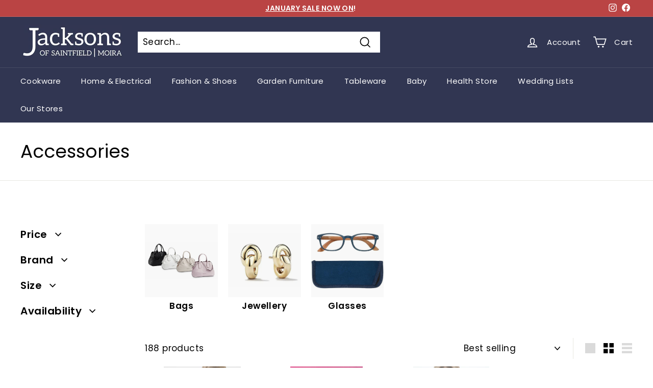

--- FILE ---
content_type: text/html; charset=utf-8
request_url: https://jacksonsofsaintfield.com/collections?view=livesearch
body_size: 14554
content:
[{"title":"A Vogel Echinacea Special Offers","price":"","price2":"","url":"\/collections\/a-vogel-echinacea-special-offers","thumb":"\/\/jacksonsofsaintfield.com\/cdn\/shop\/collections\/11bdaa97b28de06341926be2cb5ed83c_small.jpg?v=1538594855","id":78371160137,"preferred":"0","published_at":"2018-10-03 20:27:34 +0100","created_at":"","object_type":"collection","sku":"","allinfo":""},{"title":"A.Vogel","price":"","price2":"","url":"\/collections\/a-vogel","thumb":"\/\/jacksonsofsaintfield.com\/cdn\/shop\/collections\/8fa2fa254f76c0e201069a8d70ee26c8_small.jpg?v=1538594852","id":78371061833,"preferred":"0","published_at":"2018-10-03 20:27:32 +0100","created_at":"","object_type":"collection","sku":"","allinfo":""},{"title":"A.Vogel and Jan De Vries Books","price":"","price2":"","url":"\/collections\/a-vogel-and-jan-de-vries-books","thumb":"\/\/jacksonsofsaintfield.com\/cdn\/shopifycloud\/storefront\/assets\/no-image-100-2a702f30_small.gif","id":78374600777,"preferred":"0","published_at":"2018-10-03 20:30:10 +0100","created_at":"","object_type":"collection","sku":"","allinfo":""},{"title":"Accessories","price":"","price2":"","url":"\/collections\/accessories","thumb":"\/\/jacksonsofsaintfield.com\/cdn\/shop\/files\/Screenshot2025-09-22101341_small.png?v=1758532474","id":400918184174,"preferred":"0","published_at":"2022-02-23 15:57:00 +0000","created_at":"","object_type":"collection","sku":"","allinfo":""},{"title":"Ada Szymanska \u0026amp; Andrew Burleigh","price":"","price2":"","url":"\/collections\/ada-szymanska-amp-andrew-burleigh","thumb":"\/\/jacksonsofsaintfield.com\/cdn\/shop\/collections\/Category_Banner_24ae0b90-3af4-4a28-b74a-f042a22770cf_small.webp?v=1720518689","id":435133808878,"preferred":"0","published_at":"2024-07-09 10:51:29 +0100","created_at":"","object_type":"collection","sku":"","allinfo":""},{"title":"Adele Magill and Matthew Hunniford","price":"","price2":"","url":"\/collections\/adele-magill-and-matthew-hunniford","thumb":"\/\/jacksonsofsaintfield.com\/cdn\/shop\/collections\/Category_Banner_9db94b97-9835-49f3-91ce-2fd5c710071a_small.jpg?v=1665138690","id":411757215982,"preferred":"0","published_at":"2022-10-07 11:31:30 +0100","created_at":"","object_type":"collection","sku":"","allinfo":""},{"title":"Air Fryers","price":"","price2":"","url":"\/collections\/air-fryers","thumb":"\/\/jacksonsofsaintfield.com\/cdn\/shop\/files\/l_10261664_small.jpg?v=1713777936","id":415268569326,"preferred":"0","published_at":"2023-03-09 16:40:55 +0000","created_at":"","object_type":"collection","sku":"","allinfo":""},{"title":"Alex Clark","price":"","price2":"","url":"\/collections\/alex-clark","thumb":"\/\/jacksonsofsaintfield.com\/cdn\/shopifycloud\/storefront\/assets\/no-image-100-2a702f30_small.gif","id":403372081390,"preferred":"0","published_at":"2022-04-12 14:27:46 +0100","created_at":"","object_type":"collection","sku":"","allinfo":""},{"title":"Alex Rea \u0026 John Neill","price":"","price2":"","url":"\/collections\/alex-rea-john-neill","thumb":"\/\/jacksonsofsaintfield.com\/cdn\/shop\/collections\/Category_Banner_7f204ecd-4330-4125-9cdb-8fed3243084d_small.jpg?v=1634032097","id":282026475705,"preferred":"0","published_at":"2021-10-12 10:48:18 +0100","created_at":"","object_type":"collection","sku":"","allinfo":""},{"title":"Allergic Rhinitis - Herbal Remedy","price":"","price2":"","url":"\/collections\/allergic-rhinitis-herbal-remedy","thumb":"\/\/jacksonsofsaintfield.com\/cdn\/shopifycloud\/storefront\/assets\/no-image-100-2a702f30_small.gif","id":78371586121,"preferred":"0","published_at":"2018-10-03 20:28:04 +0100","created_at":"","object_type":"collection","sku":"","allinfo":""},{"title":"Amanda Jackson and Daniel Murray","price":"","price2":"","url":"\/collections\/amanda-jackson-and-daniel-murray","thumb":"\/\/jacksonsofsaintfield.com\/cdn\/shop\/collections\/333e8f8bbac8733ad0e3c5edd2d98937_86d178d6-92d0-4f09-ad68-4d8b178a7ed6_small.jpg?v=1538595215","id":78379286601,"preferred":"0","published_at":"2018-10-03 20:33:35 +0100","created_at":"","object_type":"collection","sku":"","allinfo":""},{"title":"Amanda Kennedy \u0026 Kenny Donaldson","price":"","price2":"","url":"\/collections\/amanda-kennedy-kenny-donaldson","thumb":"\/\/jacksonsofsaintfield.com\/cdn\/shop\/collections\/Category_Banner_09dd0c75-636d-446b-942d-728ec6a6da01_small.jpg?v=1689335352","id":416857456878,"preferred":"0","published_at":"2023-07-14 12:49:13 +0100","created_at":"","object_type":"collection","sku":"","allinfo":""},{"title":"Amanda McFerran and Chris Crea","price":"","price2":"","url":"\/collections\/amanda-mcferran-and-chris-crea","thumb":"\/\/jacksonsofsaintfield.com\/cdn\/shop\/collections\/333e8f8bbac8733ad0e3c5edd2d98937_8c184f0f-7f1e-4188-a126-ab8750370ad3_small.jpg?v=1538595233","id":78380499017,"preferred":"0","published_at":"2018-10-03 20:33:53 +0100","created_at":"","object_type":"collection","sku":"","allinfo":""},{"title":"Amy Bole \u0026 Jordan Clarke","price":"","price2":"","url":"\/collections\/amy-bole-jordan-clarke","thumb":"\/\/jacksonsofsaintfield.com\/cdn\/shop\/collections\/Category_Banner_2c8735bb-eba0-4ac2-920d-25df28d5b29c_small.jpg?v=1739814219","id":668192866691,"preferred":"0","published_at":"2025-02-17 17:43:14 +0000","created_at":"","object_type":"collection","sku":"","allinfo":""},{"title":"Andrea Daye and Nic Shaw","price":"","price2":"","url":"\/collections\/andrea-daye-and-nic-shaw","thumb":"\/\/jacksonsofsaintfield.com\/cdn\/shop\/collections\/333e8f8bbac8733ad0e3c5edd2d98937_12b2affe-e2b7-4bcb-a131-e3af8cf197db_small.jpg?v=1538595296","id":78385021001,"preferred":"0","published_at":"2018-10-03 20:34:56 +0100","created_at":"","object_type":"collection","sku":"","allinfo":""},{"title":"Anolon Nouvelle Copper","price":"","price2":"","url":"\/collections\/anolon-nouvelle-copper","thumb":"\/\/jacksonsofsaintfield.com\/cdn\/shop\/collections\/91Xl0s9lEyL._AC_SL1500_small.jpg?v=1608665930","id":242779717817,"preferred":"0","published_at":"2020-12-22 19:35:20 +0000","created_at":"","object_type":"collection","sku":"","allinfo":""},{"title":"Anxiety (mild) - Herbal Remedy","price":"","price2":"","url":"\/collections\/anxiety-mild-herbal-remedy","thumb":"\/\/jacksonsofsaintfield.com\/cdn\/shopifycloud\/storefront\/assets\/no-image-100-2a702f30_small.gif","id":78371618889,"preferred":"0","published_at":"2018-10-03 20:28:05 +0100","created_at":"","object_type":"collection","sku":"","allinfo":""},{"title":"Ariete","price":"","price2":"","url":"\/collections\/ariete","thumb":"\/\/jacksonsofsaintfield.com\/cdn\/shop\/products\/61RQKkvMqPL._AC_SL1500__1_small.jpg?v=1674215014","id":414633066734,"preferred":"0","published_at":"2023-01-20 14:36:28 +0000","created_at":"","object_type":"collection","sku":"","allinfo":""},{"title":"Ashleigh Skelton and Simon McMorran","price":"","price2":"","url":"\/collections\/ashleigh-skelton-and-simon-mcmorran","thumb":"\/\/jacksonsofsaintfield.com\/cdn\/shop\/collections\/Category_Banner_32661835-fac9-4c0c-9f62-d39444d95a0c_small.jpg?v=1654010417","id":405636055278,"preferred":"0","published_at":"2022-05-31 16:20:18 +0100","created_at":"","object_type":"collection","sku":"","allinfo":""},{"title":"Ashley Wilde","price":"","price2":"","url":"\/collections\/ashley-wilde","thumb":"\/\/jacksonsofsaintfield.com\/cdn\/shop\/products\/parcevallpeony_small.jpg?v=1676559928","id":415020613870,"preferred":"0","published_at":"2023-02-16 14:23:35 +0000","created_at":"","object_type":"collection","sku":"","allinfo":""},{"title":"Baby","price":"","price2":"","url":"\/collections\/baby","thumb":"\/\/jacksonsofsaintfield.com\/cdn\/shop\/files\/CC_Clara_Cashmere_1600x1600_L_4pc_A_16c56a2f-b0d7-46cd-8497-06f85d4a3379_small.jpg?v=1766007490","id":429473169646,"preferred":"0","published_at":"2024-04-16 21:21:02 +0100","created_at":"","object_type":"collection","sku":"","allinfo":""},{"title":"Baby Boy","price":"","price2":"","url":"\/collections\/baby-boy","thumb":"\/\/jacksonsofsaintfield.com\/cdn\/shop\/products\/sophie1_small.jpg?v=1677080839","id":400918610158,"preferred":"0","published_at":"2022-02-23 16:03:54 +0000","created_at":"","object_type":"collection","sku":"","allinfo":""},{"title":"Baby Girl","price":"","price2":"","url":"\/collections\/baby-girl","thumb":"\/\/jacksonsofsaintfield.com\/cdn\/shop\/products\/sophie1_small.jpg?v=1677080839","id":400918675694,"preferred":"0","published_at":"2022-02-23 16:04:26 +0000","created_at":"","object_type":"collection","sku":"","allinfo":""},{"title":"Backache - Herbal Remedy","price":"","price2":"","url":"\/collections\/backache-herbal-remedy","thumb":"\/\/jacksonsofsaintfield.com\/cdn\/shopifycloud\/storefront\/assets\/no-image-100-2a702f30_small.gif","id":78371651657,"preferred":"0","published_at":"2018-10-03 20:28:06 +0100","created_at":"","object_type":"collection","sku":"","allinfo":""},{"title":"Bagatt","price":"","price2":"","url":"\/collections\/bagatt","thumb":"\/\/jacksonsofsaintfield.com\/cdn\/shop\/files\/image_108cba33-d28f-4f05-a8a5-ecec7f20529b_small.heic?v=1686234969","id":418113814766,"preferred":"0","published_at":"2023-10-27 14:45:48 +0100","created_at":"","object_type":"collection","sku":"","allinfo":""},{"title":"Bags","price":"","price2":"","url":"\/collections\/bags","thumb":"\/\/jacksonsofsaintfield.com\/cdn\/shop\/products\/MT61122-26assortbags_small.png?v=1616082395","id":400918511854,"preferred":"0","published_at":"2022-02-23 16:02:47 +0000","created_at":"","object_type":"collection","sku":"","allinfo":""},{"title":"Barbecues","price":"","price2":"","url":"\/collections\/weber-barbecues","thumb":"\/\/jacksonsofsaintfield.com\/cdn\/shop\/files\/weber-genesis-e325w-gas-grill-bbq-lifestyle-front_small.jpg?v=1747668902","id":78373191753,"preferred":"0","published_at":"2018-10-03 20:28:54 +0100","created_at":"","object_type":"collection","sku":"","allinfo":""},{"title":"Belleek","price":"","price2":"","url":"\/collections\/belleek","thumb":"\/\/jacksonsofsaintfield.com\/cdn\/shop\/files\/4206_small.jpg?v=1687516566","id":78370046025,"preferred":"0","published_at":"2018-10-03 20:26:32 +0100","created_at":"","object_type":"collection","sku":"","allinfo":""},{"title":"Belleek Cutlery","price":"","price2":"","url":"\/collections\/belleek-cutlery","thumb":"\/\/jacksonsofsaintfield.com\/cdn\/shop\/collections\/a7fb76b03d42535f2bb017da9ef256c1_925e3661-4983-4819-9371-d894e1849acf_small.jpg?v=1538595258","id":78382137417,"preferred":"0","published_at":"2018-10-03 20:34:18 +0100","created_at":"","object_type":"collection","sku":"","allinfo":""},{"title":"Belleek Cutlery Sets","price":"","price2":"","url":"\/collections\/belleek-cutlery-sets","thumb":"\/\/jacksonsofsaintfield.com\/cdn\/shop\/products\/1515-1_8b9c3cf3-14f5-4c39-a33a-6b562c4ae218_small.jpg?v=1668102568","id":78383775817,"preferred":"0","published_at":"2018-10-03 20:34:40 +0100","created_at":"","object_type":"collection","sku":"","allinfo":""},{"title":"Belleek Dinner Sets","price":"","price2":"","url":"\/collections\/belleek-dinner-sets","thumb":"\/\/jacksonsofsaintfield.com\/cdn\/shop\/files\/IMG_1623_small.jpg?v=1756917702","id":159374671956,"preferred":"0","published_at":"2019-12-18 15:18:11 +0000","created_at":"","object_type":"collection","sku":"","allinfo":""},{"title":"Belleek Living","price":"","price2":"","url":"\/collections\/belleek-living","thumb":"\/\/jacksonsofsaintfield.com\/cdn\/shop\/collections\/a7fb76b03d42535f2bb017da9ef256c1_small.jpg?v=1538594831","id":78370766921,"preferred":"0","published_at":"2018-10-03 20:27:11 +0100","created_at":"","object_type":"collection","sku":"","allinfo":""},{"title":"Belleek Living Atlantic","price":"","price2":"","url":"\/collections\/belleek-living-atlantic","thumb":"\/\/jacksonsofsaintfield.com\/cdn\/shop\/collections\/a7fb76b03d42535f2bb017da9ef256c1_f42aafae-2af3-4c72-9e54-3b3502363141_small.jpg?v=1538595270","id":78382989385,"preferred":"0","published_at":"2018-10-03 20:34:30 +0100","created_at":"","object_type":"collection","sku":"","allinfo":""},{"title":"Belleek Living Azure","price":"","price2":"","url":"\/collections\/belleek-living-azure","thumb":"\/\/jacksonsofsaintfield.com\/cdn\/shop\/collections\/a7fb76b03d42535f2bb017da9ef256c1_6cbb4173-d9b6-4829-8ba6-9062978f8c6b_small.jpg?v=1538595261","id":78382334025,"preferred":"0","published_at":"2018-10-03 20:34:21 +0100","created_at":"","object_type":"collection","sku":"","allinfo":""},{"title":"Belleek Living Christmas","price":"","price2":"","url":"\/collections\/belleek-living-christmas","thumb":"\/\/jacksonsofsaintfield.com\/cdn\/shop\/collections\/christmas-hero-mobile2_small.jpg?v=1700915675","id":154036666452,"preferred":"0","published_at":"2019-10-26 12:59:51 +0100","created_at":"","object_type":"collection","sku":"","allinfo":""},{"title":"Belleek Living Frames","price":"","price2":"","url":"\/collections\/belleek-living-frames","thumb":"\/\/jacksonsofsaintfield.com\/cdn\/shop\/collections\/a7fb76b03d42535f2bb017da9ef256c1_4f3f3549-d356-4ee6-81a1-b1f85fc1d535_small.jpg?v=1538595268","id":78382858313,"preferred":"0","published_at":"2018-10-03 20:34:28 +0100","created_at":"","object_type":"collection","sku":"","allinfo":""},{"title":"Belleek Living Grafton","price":"","price2":"","url":"\/collections\/belleek-living-grafton","thumb":"\/\/jacksonsofsaintfield.com\/cdn\/shop\/collections\/a7fb76b03d42535f2bb017da9ef256c1_f749953f-1305-4cb6-9a09-d960b28d8090_small.jpg?v=1538595272","id":78383120457,"preferred":"0","published_at":"2018-10-03 20:34:32 +0100","created_at":"","object_type":"collection","sku":"","allinfo":""},{"title":"Belleek Living Jewellery","price":"","price2":"","url":"\/collections\/belleek-living-jewellery","thumb":"\/\/jacksonsofsaintfield.com\/cdn\/shop\/collections\/900b310159c33724e368174137fc5166_small.jpg?v=1538594842","id":78370930761,"preferred":"0","published_at":"2018-10-03 20:27:22 +0100","created_at":"","object_type":"collection","sku":"","allinfo":""},{"title":"Belleek Living Lighting","price":"","price2":"","url":"\/collections\/belleek-living-lighting","thumb":"\/\/jacksonsofsaintfield.com\/cdn\/shop\/collections\/a7fb76b03d42535f2bb017da9ef256c1_f202c655-9e3d-44c9-8387-645fb55cb307_small.jpg?v=1538595266","id":78382727241,"preferred":"0","published_at":"2018-10-03 20:34:26 +0100","created_at":"","object_type":"collection","sku":"","allinfo":""},{"title":"Belleek Living Luminaires","price":"","price2":"","url":"\/collections\/belleek-living-luminaires","thumb":"\/\/jacksonsofsaintfield.com\/cdn\/shop\/collections\/a7fb76b03d42535f2bb017da9ef256c1_ffd5e8c7-1988-4f25-97fd-fc856d5c581a_small.jpg?v=1538595264","id":78382596169,"preferred":"0","published_at":"2018-10-03 20:34:24 +0100","created_at":"","object_type":"collection","sku":"","allinfo":""},{"title":"Belleek Living Novello","price":"","price2":"","url":"\/collections\/belleek-living-novello","thumb":"\/\/jacksonsofsaintfield.com\/cdn\/shop\/collections\/a7fb76b03d42535f2bb017da9ef256c1_d862f2e9-b8fe-4c0e-8ed1-5e600efcd894_small.jpg?v=1538595255","id":78381940809,"preferred":"0","published_at":"2018-10-03 20:34:14 +0100","created_at":"","object_type":"collection","sku":"","allinfo":""},{"title":"Belleek Living Ripple","price":"","price2":"","url":"\/collections\/belleek-living-ripple","thumb":"\/\/jacksonsofsaintfield.com\/cdn\/shop\/collections\/a7fb76b03d42535f2bb017da9ef256c1_a7417504-51a0-4693-9a64-1e6825769aae_small.jpg?v=1538595274","id":78383284297,"preferred":"0","published_at":"2018-10-03 20:34:34 +0100","created_at":"","object_type":"collection","sku":"","allinfo":""},{"title":"Belleek Living Silver Ripple","price":"","price2":"","url":"\/collections\/belleek-living-silver-ripple","thumb":"\/\/jacksonsofsaintfield.com\/cdn\/shop\/collections\/a7fb76b03d42535f2bb017da9ef256c1_5951174d-c88c-47df-91f0-b743b0dbdb35_small.jpg?v=1538595263","id":78382465097,"preferred":"0","published_at":"2018-10-03 20:34:23 +0100","created_at":"","object_type":"collection","sku":"","allinfo":""},{"title":"Benefits of Manuka Honey","price":"","price2":"","url":"\/collections\/benefits-of-manuka-honey","thumb":"\/\/jacksonsofsaintfield.com\/cdn\/shopifycloud\/storefront\/assets\/no-image-100-2a702f30_small.gif","id":78372765769,"preferred":"0","published_at":"2018-10-03 20:28:41 +0100","created_at":"","object_type":"collection","sku":"","allinfo":""},{"title":"Benefits of Superfoods and Power Greens","price":"","price2":"","url":"\/collections\/benefits-of-superfoods-and-power-greens","thumb":"\/\/jacksonsofsaintfield.com\/cdn\/shopifycloud\/storefront\/assets\/no-image-100-2a702f30_small.gif","id":78372831305,"preferred":"0","published_at":"2018-10-03 20:28:43 +0100","created_at":"","object_type":"collection","sku":"","allinfo":""},{"title":"BEST SELLERS","price":"","price2":"","url":"\/collections\/frontpage","thumb":"\/\/jacksonsofsaintfield.com\/cdn\/shop\/products\/eec73e84bdb0556bf2a79e29f52b9e9a_small.jpg?v=1610800640","id":78345732169,"preferred":"0","published_at":"2018-10-03 18:06:28 +0100","created_at":"","object_type":"collection","sku":"","allinfo":""},{"title":"Best Selling Products","price":"","price2":"","url":"\/collections\/best-selling-products-1","thumb":"\/\/jacksonsofsaintfield.com\/cdn\/shop\/files\/TH-RAFFLES-TAUPE1_600x4581_b0c5c659-f609-45e6-8473-e4a7a1fd8b67_small.webp?v=1763132110","id":690089460099,"preferred":"0","published_at":"2025-10-30 12:42:10 +0000","created_at":"","object_type":"collection","sku":"","allinfo":""},{"title":"Beth Gowdy \u0026 Grant Dillon","price":"","price2":"","url":"\/collections\/beth-gowdy-grant-dillon","thumb":"\/\/jacksonsofsaintfield.com\/cdn\/shop\/collections\/Category_Banner_ed257946-8645-4232-8495-5a9ec9352942_small.jpg?v=1698671588","id":418186658030,"preferred":"0","published_at":"2023-10-30 13:09:59 +0000","created_at":"","object_type":"collection","sku":"","allinfo":""},{"title":"Beth Reynolds \u0026 Peter Dillon","price":"","price2":"","url":"\/collections\/beth-reynolds-peter-dillon","thumb":"\/\/jacksonsofsaintfield.com\/cdn\/shop\/collections\/Category_Banner_1c1fa324-44dd-4558-bf77-688ae8833053_small.jpg?v=1648121119","id":402175131886,"preferred":"0","published_at":"2022-03-24 11:25:19 +0000","created_at":"","object_type":"collection","sku":"","allinfo":""},{"title":"Beurer","price":"","price2":"","url":"\/collections\/beurer","thumb":"\/\/jacksonsofsaintfield.com\/cdn\/shop\/files\/51FgXNyH5NL._AC_SL1000_small.jpg?v=1698254870","id":418065744110,"preferred":"0","published_at":"2023-10-25 18:33:20 +0100","created_at":"","object_type":"collection","sku":"","allinfo":""},{"title":"Bin Liners","price":"","price2":"","url":"\/collections\/bin-liners","thumb":"\/\/jacksonsofsaintfield.com\/cdn\/shop\/products\/03BA3016-5753-4050-803E-2AB8EE22C4F3_small.webp?v=1673445571","id":248080007353,"preferred":"0","published_at":"2021-02-09 10:29:29 +0000","created_at":"","object_type":"collection","sku":"","allinfo":""},{"title":"Bistro \u0026 Lounge Sets","price":"","price2":"","url":"\/collections\/bistro-lounge-sets","thumb":"\/\/jacksonsofsaintfield.com\/cdn\/shop\/files\/Amalfi_High_Back_Bistro_Set_855x855_crop_center_dfc7f14b-7c68-4801-934a-383d64eeb80b_small.webp?v=1753216218","id":404060930286,"preferred":"0","published_at":"2022-04-27 16:43:45 +0100","created_at":"","object_type":"collection","sku":"","allinfo":""},{"title":"blankets","price":"","price2":"","url":"\/collections\/blankets","thumb":"\/\/jacksonsofsaintfield.com\/cdn\/shopifycloud\/storefront\/assets\/no-image-100-2a702f30_small.gif","id":244789838009,"preferred":"0","published_at":"2021-01-13 11:44:13 +0000","created_at":"","object_type":"collection","sku":"","allinfo":""},{"title":"Blocked Nose \/ Nasal Cogestion - Herbal Remedy","price":"","price2":"","url":"\/collections\/blocked-nose-nasal-cogestion-herbal-remedy","thumb":"\/\/jacksonsofsaintfield.com\/cdn\/shopifycloud\/storefront\/assets\/no-image-100-2a702f30_small.gif","id":78371684425,"preferred":"0","published_at":"2018-10-03 20:28:07 +0100","created_at":"","object_type":"collection","sku":"","allinfo":""},{"title":"Blouses \u0026 Shirts","price":"","price2":"","url":"\/collections\/blouses-shirts","thumb":"\/\/jacksonsofsaintfield.com\/cdn\/shop\/files\/kinleysh_small.png?v=1748602214","id":400917135598,"preferred":"0","published_at":"2022-02-23 15:41:35 +0000","created_at":"","object_type":"collection","sku":"","allinfo":""},{"title":"Boutique","price":"","price2":"","url":"\/collections\/boutique","thumb":"\/\/jacksonsofsaintfield.com\/cdn\/shop\/files\/3B9D937F-CFE7-4D64-B01B-83381630B4D7_small.jpg?v=1768655575","id":155148517460,"preferred":"0","published_at":"2019-11-09 13:37:47 +0000","created_at":"","object_type":"collection","sku":"","allinfo":""},{"title":"Boys","price":"","price2":"","url":"\/collections\/boys","thumb":"\/\/jacksonsofsaintfield.com\/cdn\/shop\/files\/42DE689A-8ADC-4B4B-B280-DB1D1424A9A7_small.jpg?v=1759140247","id":173434077268,"preferred":"0","published_at":"2020-09-12 18:44:16 +0100","created_at":"","object_type":"collection","sku":"","allinfo":""},{"title":"Bread Bins","price":"","price2":"","url":"\/collections\/bread-bins","thumb":"\/\/jacksonsofsaintfield.com\/cdn\/shop\/collections\/Frypan_offers_14_small.png?v=1638293185","id":244398227641,"preferred":"0","published_at":"2021-01-11 13:27:41 +0000","created_at":"","object_type":"collection","sku":"","allinfo":""},{"title":"Breville","price":"","price2":"","url":"\/collections\/breville","thumb":"\/\/jacksonsofsaintfield.com\/cdn\/shop\/files\/s-l1600_58_small.jpg?v=1714139526","id":430162247918,"preferred":"0","published_at":"2024-04-26 14:55:50 +0100","created_at":"","object_type":"collection","sku":"","allinfo":""},{"title":"BRITA HotCup","price":"","price2":"","url":"\/collections\/brita-hotcup","thumb":"\/\/jacksonsofsaintfield.com\/cdn\/shop\/files\/81JPAsPySvL._AC_SL1500_small.jpg?v=1714138002","id":430162313454,"preferred":"0","published_at":"2024-04-26 15:00:00 +0100","created_at":"","object_type":"collection","sku":"","allinfo":""},{"title":"Bruising - Herbal Remedy","price":"","price2":"","url":"\/collections\/bruising-herbal-remedy","thumb":"\/\/jacksonsofsaintfield.com\/cdn\/shopifycloud\/storefront\/assets\/no-image-100-2a702f30_small.gif","id":78371717193,"preferred":"0","published_at":"2018-10-03 20:28:08 +0100","created_at":"","object_type":"collection","sku":"","allinfo":""},{"title":"Bugatti","price":"","price2":"","url":"\/collections\/bugatti","thumb":"\/\/jacksonsofsaintfield.com\/cdn\/shopifycloud\/storefront\/assets\/no-image-100-2a702f30_small.gif","id":173528842324,"preferred":"0","published_at":"2020-09-19 13:30:01 +0100","created_at":"","object_type":"collection","sku":"","allinfo":""},{"title":"Burleigh","price":"","price2":"","url":"\/collections\/burleigh","thumb":"\/\/jacksonsofsaintfield.com\/cdn\/shop\/collections\/7e86bc28467e2e3a6a8c3a0105f3a80d_small.jpg?v=1580576492","id":78370734153,"preferred":"0","published_at":"2018-10-03 20:27:09 +0100","created_at":"","object_type":"collection","sku":"","allinfo":""},{"title":"Buy a Gift Voucher","price":"","price2":"","url":"\/collections\/buy-a-gift-voucher","thumb":"\/\/jacksonsofsaintfield.com\/cdn\/shop\/collections\/jacksons38shopfrontedit_small.jpg?v=1544391554","id":78373683273,"preferred":"0","published_at":"2018-10-03 20:29:19 +0100","created_at":"","object_type":"collection","sku":"","allinfo":""},{"title":"Caprice","price":"","price2":"","url":"\/collections\/caprice","thumb":"\/\/jacksonsofsaintfield.com\/cdn\/shop\/files\/23706a_small.png?v=1738340026","id":412700836078,"preferred":"0","published_at":"2022-11-13 13:03:02 +0000","created_at":"","object_type":"collection","sku":"","allinfo":""},{"title":"Cardigans","price":"","price2":"","url":"\/collections\/cardigans","thumb":"\/\/jacksonsofsaintfield.com\/cdn\/shop\/files\/BDD49C31-328C-49B4-B72A-C8E21D17E863_small.jpg?v=1751622958","id":400916906222,"preferred":"0","published_at":"2022-02-23 15:38:30 +0000","created_at":"","object_type":"collection","sku":"","allinfo":""},{"title":"Carol Harrison and John Kirkpatrick","price":"","price2":"","url":"\/collections\/carol-harrison-and-john-kirkpatrick","thumb":"\/\/jacksonsofsaintfield.com\/cdn\/shop\/collections\/333e8f8bbac8733ad0e3c5edd2d98937_f30b9197-75bc-44f0-a1e1-63123fea5f22_small.jpg?v=1538595198","id":78378205257,"preferred":"0","published_at":"2018-10-03 20:33:18 +0100","created_at":"","object_type":"collection","sku":"","allinfo":""},{"title":"Charles Taylor","price":"","price2":"","url":"\/collections\/charles-taylor","thumb":"\/\/jacksonsofsaintfield.com\/cdn\/shop\/products\/HB2303_1024x1024_1_small.jpg?v=1677691539","id":403425984750,"preferred":"0","published_at":"2022-04-13 14:50:14 +0100","created_at":"","object_type":"collection","sku":"","allinfo":""},{"title":"Cherith Montgomery \u0026 Samuel Bannister","price":"","price2":"","url":"\/collections\/cherith-montgomery-samuel-bannister","thumb":"\/\/jacksonsofsaintfield.com\/cdn\/shop\/collections\/Category_Banner_85553ea1-88b9-40a0-aeb2-b0de7f03d066_small.jpg?v=1645692836","id":400952819950,"preferred":"0","published_at":"2022-02-24 08:53:57 +0000","created_at":"","object_type":"collection","sku":"","allinfo":""},{"title":"Childrens","price":"","price2":"","url":"\/collections\/childrens","thumb":"\/\/jacksonsofsaintfield.com\/cdn\/shop\/files\/Screenshot2025-12-06095058_small.png?v=1765014670","id":692692779395,"preferred":"0","published_at":"2025-12-06 09:57:27 +0000","created_at":"","object_type":"collection","sku":"","allinfo":""},{"title":"CHILLY'S Bottles","price":"","price2":"","url":"\/collections\/chillys-bottles","thumb":"\/\/jacksonsofsaintfield.com\/cdn\/shop\/collections\/chillys-banner_small.jpg?v=1580835369","id":160541605972,"preferred":"0","published_at":"2020-02-04 12:41:09 +0000","created_at":"","object_type":"collection","sku":"","allinfo":""},{"title":"Chimney Guards","price":"","price2":"","url":"\/collections\/chimney-guards","thumb":"\/\/jacksonsofsaintfield.com\/cdn\/shop\/collections\/fireplaces4life-firebasketselectric_87196301-750e-4e3c-a4d7-beae30dd6acf_small.jpg?v=1539366808","id":80108093513,"preferred":"0","published_at":"2018-10-12 18:47:42 +0100","created_at":"","object_type":"collection","sku":"","allinfo":""},{"title":"Chloe Kelly \u0026 Jonny Dodds","price":"","price2":"","url":"\/collections\/chloe-kelly-jonny-dodds","thumb":"\/\/jacksonsofsaintfield.com\/cdn\/shop\/collections\/Category_Banner_20154a87-a830-4f9f-b7bc-3c9f092a175f_small.jpg?v=1749546402","id":674467250563,"preferred":"0","published_at":"2025-06-10 10:06:43 +0100","created_at":"","object_type":"collection","sku":"","allinfo":""},{"title":"Chloe McKeown \u0026 Andrew Smith","price":"","price2":"","url":"\/collections\/chloe-mckeown-andrew-smith","thumb":"\/\/jacksonsofsaintfield.com\/cdn\/shop\/collections\/Category_Banner_2f1f9d47-c50c-417a-94ac-42dafa6abc33_small.jpg?v=1733570927","id":665426493827,"preferred":"0","published_at":"2024-12-07 11:27:57 +0000","created_at":"","object_type":"collection","sku":"","allinfo":""},{"title":"Chopping Boards by Jamie Oliver","price":"","price2":"","url":"\/collections\/chopping-boards-by-jamie-oliver","thumb":"\/\/jacksonsofsaintfield.com\/cdn\/shop\/files\/61kJNvn90_L._AC_SL1500_small.jpg?v=1717937881","id":433153507566,"preferred":"0","published_at":"2024-06-09 14:03:47 +0100","created_at":"","object_type":"collection","sku":"","allinfo":""},{"title":"Christmas","price":"","price2":"","url":"\/collections\/christmas","thumb":"\/\/jacksonsofsaintfield.com\/cdn\/shop\/files\/s-l1600_47_153e4b2e-7148-433a-8b36-6a2e523eaeb1_small.jpg?v=1700151799","id":232191328441,"preferred":"0","published_at":"2020-10-20 15:39:05 +0100","created_at":"","object_type":"collection","sku":"","allinfo":""},{"title":"Christmas Decorations","price":"","price2":"","url":"\/collections\/christmas-decorations","thumb":"\/\/jacksonsofsaintfield.com\/cdn\/shop\/files\/6715A60C-EF3D-4EFE-A131-30128453F0F3_small.webp?v=1760348341","id":78384726089,"preferred":"0","published_at":"2018-10-03 20:34:52 +0100","created_at":"","object_type":"collection","sku":"","allinfo":""},{"title":"Christmas Joy and Reindeer","price":"","price2":"","url":"\/collections\/christmas-joy-and-reindeer","thumb":"\/\/jacksonsofsaintfield.com\/cdn\/shopifycloud\/storefront\/assets\/no-image-100-2a702f30_small.gif","id":78384562249,"preferred":"0","published_at":"2018-10-03 20:34:51 +0100","created_at":"","object_type":"collection","sku":"","allinfo":""},{"title":"Ciara Rafferty \u0026 Ciaran O'Flaherty","price":"","price2":"","url":"\/collections\/ciara-rafferty-ciaran-oflaherty","thumb":"\/\/jacksonsofsaintfield.com\/cdn\/shop\/collections\/Category_Banner_691a97cf-a9b2-4a10-a916-d2ca989aeebb_small.jpg?v=1630939492","id":279080566969,"preferred":"0","published_at":"2021-09-06 15:44:53 +0100","created_at":"","object_type":"collection","sku":"","allinfo":""},{"title":"Circulon","price":"","price2":"","url":"\/collections\/circulon","thumb":"\/\/jacksonsofsaintfield.com\/cdn\/shop\/collections\/63bc43d38ee3792dbd1b53fa016bb964_small.jpg?v=1582205625","id":78376763465,"preferred":"0","published_at":"2020-02-20 10:49:05 +0000","created_at":"","object_type":"collection","sku":"","allinfo":""},{"title":"Claire Calvert and Jamie Gamble","price":"","price2":"","url":"\/collections\/claire-calvert-and-jamie-gamble","thumb":"\/\/jacksonsofsaintfield.com\/cdn\/shop\/collections\/Category_Banner_c1f3a71b-53a7-4d11-b228-85c804d7f6c4_small.jpg?v=1638284867","id":282253590713,"preferred":"0","published_at":"2021-10-15 13:08:14 +0100","created_at":"","object_type":"collection","sku":"","allinfo":""},{"title":"Claire McNamara and Gary Farquhar","price":"","price2":"","url":"\/collections\/claire-mcnamara-and-gary-farquhar","thumb":"\/\/jacksonsofsaintfield.com\/cdn\/shop\/collections\/333e8f8bbac8733ad0e3c5edd2d98937_db2c1397-cf63-4091-ba9d-cd95ed38afcd_small.jpg?v=1538595319","id":78386495561,"preferred":"0","published_at":"2018-10-03 20:35:19 +0100","created_at":"","object_type":"collection","sku":"","allinfo":""},{"title":"Clare McAuley \u0026 Gareth Crawford","price":"","price2":"","url":"\/collections\/clare-macauley-amp-gareth-crawford","thumb":"\/\/jacksonsofsaintfield.com\/cdn\/shop\/collections\/Category_Banner_56aea849-df1f-4921-ad39-6c94ec24f094_small.jpg?v=1750674634","id":680487256451,"preferred":"0","published_at":"2025-06-23 11:30:34 +0100","created_at":"","object_type":"collection","sku":"","allinfo":""},{"title":"Classic Children's Toys - Classic World","price":"","price2":"","url":"\/collections\/classic-world-toys","thumb":"\/\/jacksonsofsaintfield.com\/cdn\/shop\/files\/large-children-s-pedal-car_1_small.jpg?v=1694701835","id":417368932590,"preferred":"0","published_at":"2023-09-14 14:49:40 +0100","created_at":"","object_type":"collection","sku":"","allinfo":""},{"title":"Coal Buckets \u0026 Hods","price":"","price2":"","url":"\/collections\/coal-buckets-and-hods","thumb":"\/\/jacksonsofsaintfield.com\/cdn\/shop\/products\/IMG_7199_small.jpg?v=1634674395","id":80078798921,"preferred":"0","published_at":"2018-10-12 13:44:00 +0100","created_at":"","object_type":"collection","sku":"","allinfo":""},{"title":"Coats \u0026 Jackets","price":"","price2":"","url":"\/collections\/coats","thumb":"\/\/jacksonsofsaintfield.com\/cdn\/shop\/files\/Screenshot2026-01-16123533_063c4792-4f0e-4195-af7d-75c540cdc63c_small.png?v=1768567294","id":232191099065,"preferred":"0","published_at":"2020-10-20 15:30:46 +0100","created_at":"","object_type":"collection","sku":"","allinfo":""},{"title":"Coffee Machines","price":"","price2":"","url":"\/collections\/coffee-machines","thumb":"\/\/jacksonsofsaintfield.com\/cdn\/shop\/files\/111669612_f6fe34b3-6d5a-4add-b3cb-117a06b23570_small.webp?v=1761320594","id":160764133460,"preferred":"0","published_at":"2020-02-13 15:14:12 +0000","created_at":"","object_type":"collection","sku":"","allinfo":""},{"title":"Coffee Shop","price":"","price2":"","url":"\/collections\/coffee-shop","thumb":"\/\/jacksonsofsaintfield.com\/cdn\/shop\/collections\/7004f34f55027c1c026e4be67d64d7a2_small.jpg?v=1538594812","id":78370373705,"preferred":"0","published_at":"2018-10-03 20:26:52 +0100","created_at":"","object_type":"collection","sku":"","allinfo":""},{"title":"Cold Hands and Feet (Raynaud's Syndrome) - Herbal Remedy","price":"","price2":"","url":"\/collections\/cold-hands-and-feet-raynauds-syndrome-herbal-remedy","thumb":"\/\/jacksonsofsaintfield.com\/cdn\/shopifycloud\/storefront\/assets\/no-image-100-2a702f30_small.gif","id":78371749961,"preferred":"0","published_at":"2018-10-03 20:28:08 +0100","created_at":"","object_type":"collection","sku":"","allinfo":""},{"title":"Cold sore treatment","price":"","price2":"","url":"\/collections\/cold-sore-treatment","thumb":"\/\/jacksonsofsaintfield.com\/cdn\/shop\/collections\/262cb1d0070caa343160a751176b71b5_small.jpg?v=1538594866","id":78371291209,"preferred":"0","published_at":"2018-10-03 20:27:46 +0100","created_at":"","object_type":"collection","sku":"","allinfo":""},{"title":"Cold Sores - Herbal Remedy","price":"","price2":"","url":"\/collections\/cold-sores-herbal-remedy","thumb":"\/\/jacksonsofsaintfield.com\/cdn\/shopifycloud\/storefront\/assets\/no-image-100-2a702f30_small.gif","id":78371782729,"preferred":"0","published_at":"2018-10-03 20:28:09 +0100","created_at":"","object_type":"collection","sku":"","allinfo":""},{"title":"Cole and Mason","price":"","price2":"","url":"\/collections\/cole-and-mason","thumb":"\/\/jacksonsofsaintfield.com\/cdn\/shop\/collections\/Banner_C_M_small.jpg?v=1565725646","id":94346379337,"preferred":"0","published_at":"2019-08-13 20:46:09 +0100","created_at":"","object_type":"collection","sku":"","allinfo":""},{"title":"Common Cold - Herbal Remedy","price":"","price2":"","url":"\/collections\/common-cold-herbal-remedy","thumb":"\/\/jacksonsofsaintfield.com\/cdn\/shop\/products\/b3a3aba2896379ad3e9c26c8844124c2_small.jpg?v=1546130162","id":78371815497,"preferred":"0","published_at":"2018-10-03 20:28:10 +0100","created_at":"","object_type":"collection","sku":"","allinfo":""},{"title":"Companion Sets","price":"","price2":"","url":"\/collections\/companion-sets","thumb":"\/\/jacksonsofsaintfield.com\/cdn\/shop\/collections\/fireplaces4life-firebasketselectric_f369fe2f-0e87-42f9-91c1-eb28b36eb644_small.jpg?v=1539348787","id":80079454281,"preferred":"0","published_at":"2018-10-12 13:51:52 +0100","created_at":"","object_type":"collection","sku":"","allinfo":""},{"title":"Constipation - Herbal Remedy","price":"","price2":"","url":"\/collections\/constipation-herbal-remedy","thumb":"\/\/jacksonsofsaintfield.com\/cdn\/shopifycloud\/storefront\/assets\/no-image-100-2a702f30_small.gif","id":78371848265,"preferred":"0","published_at":"2018-10-03 20:28:11 +0100","created_at":"","object_type":"collection","sku":"","allinfo":""},{"title":"Cooks Emporium","price":"","price2":"","url":"\/collections\/cooks-emporium","thumb":"\/\/jacksonsofsaintfield.com\/cdn\/shop\/collections\/dc1f67ed065f605c4e658fd0ba065efe_small.jpg?v=1538594809","id":78370308169,"preferred":"0","published_at":"2018-10-03 20:26:49 +0100","created_at":"","object_type":"collection","sku":"","allinfo":""},{"title":"Cookware","price":"","price2":"","url":"\/collections\/cookware","thumb":"\/\/jacksonsofsaintfield.com\/cdn\/shop\/collections\/3ec9f719967bcc1fd9118d7ae8fbb860_small.jpg?v=1538594786","id":78369882185,"preferred":"0","published_at":"2018-10-03 20:26:26 +0100","created_at":"","object_type":"collection","sku":"","allinfo":""},{"title":"Copydex","price":"","price2":"","url":"\/collections\/copydex","thumb":"\/\/jacksonsofsaintfield.com\/cdn\/shop\/products\/s-l1600_377775_small.jpg?v=1605643728","id":236644761785,"preferred":"0","published_at":"2020-11-17 20:02:16 +0000","created_at":"","object_type":"collection","sku":"","allinfo":""},{"title":"Corner Garden Furniture Sets","price":"","price2":"","url":"\/collections\/corner-garden-furniture-sets","thumb":"\/\/jacksonsofsaintfield.com\/cdn\/shop\/files\/DISPLAY_MODEL_-_2025-05-15T160111.111_small.png?v=1747321288","id":403427000558,"preferred":"0","published_at":"2022-04-13 15:06:15 +0100","created_at":"","object_type":"collection","sku":"","allinfo":""},{"title":"Cough Remedies","price":"","price2":"","url":"\/collections\/cough-remedies","thumb":"\/\/jacksonsofsaintfield.com\/cdn\/shop\/collections\/499b24cc3a0b18c9692d323e4e4483bb_small.jpg?v=1538594860","id":78371225673,"preferred":"0","published_at":"2018-10-03 20:27:40 +0100","created_at":"","object_type":"collection","sku":"","allinfo":""},{"title":"Coughs (chesty, mucus) - Herbal Remedy","price":"","price2":"","url":"\/collections\/coughs-chesty-mucus-herbal-remedy","thumb":"\/\/jacksonsofsaintfield.com\/cdn\/shopifycloud\/storefront\/assets\/no-image-100-2a702f30_small.gif","id":78371913801,"preferred":"0","published_at":"2018-10-03 20:28:13 +0100","created_at":"","object_type":"collection","sku":"","allinfo":""},{"title":"Coughs (dry, tickly) - Herbal Remedy","price":"","price2":"","url":"\/collections\/coughs-dry-tickly-herbal-remedy","thumb":"\/\/jacksonsofsaintfield.com\/cdn\/shopifycloud\/storefront\/assets\/no-image-100-2a702f30_small.gif","id":78371881033,"preferred":"0","published_at":"2018-10-03 20:28:12 +0100","created_at":"","object_type":"collection","sku":"","allinfo":""},{"title":"Cube Garden Furniture Sets","price":"","price2":"","url":"\/collections\/cube-garden-furniture-sets","thumb":"\/\/jacksonsofsaintfield.com\/cdn\/shop\/products\/image_6ccc545b-b29e-4df9-a724-a2a8087bc2d0_small.jpg?v=1735316782","id":404096123118,"preferred":"0","published_at":"2022-04-28 14:19:10 +0100","created_at":"","object_type":"collection","sku":"","allinfo":""},{"title":"Cuddle Co","price":"","price2":"","url":"\/collections\/cuddle-co","thumb":"\/\/jacksonsofsaintfield.com\/cdn\/shop\/files\/Screenshot2025-07-04160059_small.png?v=1751641333","id":693368193411,"preferred":"0","published_at":"2025-12-17 20:48:40 +0000","created_at":"","object_type":"collection","sku":"","allinfo":""},{"title":"Culture","price":"","price2":"","url":"\/collections\/culture","thumb":"\/\/jacksonsofsaintfield.com\/cdn\/shop\/files\/EAC6A053-4462-4278-BB99-42C1829CAA3F_small.webp?v=1768574949","id":173528186964,"preferred":"0","published_at":"2020-09-19 12:10:07 +0100","created_at":"","object_type":"collection","sku":"","allinfo":""},{"title":"Curved Oak Furniture","price":"","price2":"","url":"\/collections\/curved-oak-furniture","thumb":"\/\/jacksonsofsaintfield.com\/cdn\/shop\/collections\/7b76627bc979b02d79c0d9f218cfd63b_small.jpg?v=1538595135","id":78376304713,"preferred":"0","published_at":"2018-10-03 20:32:15 +0100","created_at":"","object_type":"collection","sku":"","allinfo":""},{"title":"Cushion","price":"","price2":"","url":"\/collections\/cushion","thumb":"\/\/jacksonsofsaintfield.com\/cdn\/shop\/files\/TH-RAFFLES-CHOC_1000x841_c5894597-32db-4abe-973d-a69aee5e5676_small.webp?v=1764003751","id":416747421934,"preferred":"0","published_at":"2023-07-05 16:18:11 +0100","created_at":"","object_type":"collection","sku":"","allinfo":""},{"title":"Cutlery Sets","price":"","price2":"","url":"\/collections\/cutlery-sets","thumb":"\/\/jacksonsofsaintfield.com\/cdn\/shop\/collections\/f44276f5958fd4494a031720a938125a_small.jpg?v=1563392422","id":78370865225,"preferred":"0","published_at":"2018-10-03 20:27:18 +0100","created_at":"","object_type":"collection","sku":"","allinfo":""},{"title":"Cybex","price":"","price2":"","url":"\/collections\/cybex","thumb":"\/\/jacksonsofsaintfield.com\/cdn\/shop\/files\/IMG-3330_small.jpg?v=1713367355","id":429473136878,"preferred":"0","published_at":"2024-04-16 21:19:36 +0100","created_at":"","object_type":"collection","sku":"","allinfo":""},{"title":"Cybex","price":"","price2":"","url":"\/collections\/cybex-1","thumb":"\/\/jacksonsofsaintfield.com\/cdn\/shop\/files\/Screenshot2025-11-20125729_small.png?v=1763644260","id":691627917699,"preferred":"0","published_at":"2025-11-20 13:15:34 +0000","created_at":"","object_type":"collection","sku":"","allinfo":""},{"title":"Deep Fat Fryers","price":"","price2":"","url":"\/collections\/deep-fat-fryers","thumb":"\/\/jacksonsofsaintfield.com\/cdn\/shop\/files\/s-l1600_9_small.webp?v=1743503041","id":93490446409,"preferred":"0","published_at":"2019-07-06 15:52:48 +0100","created_at":"","object_type":"collection","sku":"","allinfo":""},{"title":"Deluxe Corner Set with Gas Fire Pit","price":"","price2":"","url":"\/collections\/deluxe-corner-set-with-gas-fire-pit","thumb":"\/\/jacksonsofsaintfield.com\/cdn\/shop\/files\/DISPLAY_MODEL_-_2025-10-16T151823.662_small.png?v=1760624454","id":236209701049,"preferred":"0","published_at":"2020-11-12 21:38:11 +0000","created_at":"","object_type":"collection","sku":"","allinfo":""},{"title":"Denby","price":"","price2":"","url":"\/collections\/denby","thumb":"\/\/jacksonsofsaintfield.com\/cdn\/shop\/files\/remote_2_small.jpg?v=1746796632","id":78370078793,"preferred":"0","published_at":"2018-10-03 20:26:32 +0100","created_at":"","object_type":"collection","sku":"","allinfo":""},{"title":"Denby","price":"","price2":"","url":"\/collections\/denby-1","thumb":"\/\/jacksonsofsaintfield.com\/cdn\/shop\/collections\/a9acd28c8043d292dec1712465da08a7_small.jpg?v=1538594824","id":78370635849,"preferred":"0","published_at":"2018-10-03 20:27:04 +0100","created_at":"","object_type":"collection","sku":"","allinfo":""},{"title":"Denby Azure Coast","price":"","price2":"","url":"\/collections\/denby-azure-coast","thumb":"\/\/jacksonsofsaintfield.com\/cdn\/shopifycloud\/storefront\/assets\/no-image-100-2a702f30_small.gif","id":161483194452,"preferred":"0","published_at":"2020-03-17 15:23:45 +0000","created_at":"","object_type":"collection","sku":"","allinfo":""},{"title":"Denby Casseroles","price":"","price2":"","url":"\/collections\/denby-casseroles-1","thumb":"\/\/jacksonsofsaintfield.com\/cdn\/shop\/products\/41_2BETK7TJwL_small.jpg?v=1569871846","id":78374305865,"preferred":"0","published_at":"2018-12-03 22:40:11 +0000","created_at":"","object_type":"collection","sku":"","allinfo":""},{"title":"Denby Cast Iron","price":"","price2":"","url":"\/collections\/denby-cast-iron","thumb":"\/\/jacksonsofsaintfield.com\/cdn\/shop\/products\/41_2BETK7TJwL_small.jpg?v=1569871846","id":87308894281,"preferred":"0","published_at":"2018-12-03 21:57:01 +0000","created_at":"","object_type":"collection","sku":"","allinfo":""},{"title":"Denby Dinner Set Offers","price":"","price2":"","url":"\/collections\/denby-dinner-set-offers","thumb":"\/\/jacksonsofsaintfield.com\/cdn\/shop\/collections\/Special_offers_7_83679ec0-9f87-48dd-90ae-81f9aebe9d5d_small.jpg?v=1765404854","id":78387216457,"preferred":"0","published_at":"2018-10-03 20:35:29 +0100","created_at":"","object_type":"collection","sku":"","allinfo":""},{"title":"Denby Filigree Silver","price":"","price2":"","url":"\/collections\/denby-filigree-silver","thumb":"\/\/jacksonsofsaintfield.com\/cdn\/shop\/collections\/DENBYHERO_small.jpg?v=1539933115","id":81249632329,"preferred":"0","published_at":"2018-10-19 08:07:17 +0100","created_at":"","object_type":"collection","sku":"","allinfo":""},{"title":"Denby Halo","price":"","price2":"","url":"\/collections\/denby-halo","thumb":"\/\/jacksonsofsaintfield.com\/cdn\/shop\/collections\/00527025a784a6c1a0a014da0004dfd4_small.jpg?v=1538595114","id":78376009801,"preferred":"0","published_at":"2018-10-03 20:31:54 +0100","created_at":"","object_type":"collection","sku":"","allinfo":""},{"title":"Denby Heritage","price":"","price2":"","url":"\/collections\/denby-heritage","thumb":"\/\/jacksonsofsaintfield.com\/cdn\/shop\/collections\/2d7c8066be5b9c7736037fa87870bb21_small.jpg?v=1538595128","id":78376239177,"preferred":"0","published_at":"2018-10-03 20:32:07 +0100","created_at":"","object_type":"collection","sku":"","allinfo":""},{"title":"Denby Imperial Blue","price":"","price2":"","url":"\/collections\/denby-imperial-blue","thumb":"\/\/jacksonsofsaintfield.com\/cdn\/shop\/collections\/190bb34fe74583655ae3df0f89194fb3_small.jpg?v=1538595239","id":78380892233,"preferred":"0","published_at":"2018-10-03 20:33:59 +0100","created_at":"","object_type":"collection","sku":"","allinfo":""},{"title":"Denby Jet Stripes","price":"","price2":"","url":"\/collections\/denby-jet-stripes","thumb":"\/\/jacksonsofsaintfield.com\/cdn\/shop\/collections\/1x600_small.jpg?v=1580749635","id":160521977940,"preferred":"0","published_at":"2020-02-03 17:05:15 +0000","created_at":"","object_type":"collection","sku":"","allinfo":""},{"title":"Denby Linen","price":"","price2":"","url":"\/collections\/denby-linen","thumb":"\/\/jacksonsofsaintfield.com\/cdn\/shop\/collections\/7dc17bfabe963d5bd6a59aa47eb4c8ed_small.jpg?v=1539892650","id":78380302409,"preferred":"0","published_at":"2018-10-03 20:33:51 +0100","created_at":"","object_type":"collection","sku":"","allinfo":""},{"title":"Denby Monsoon Lucille Gold","price":"","price2":"","url":"\/collections\/denby-monsoon-lucille-gold","thumb":"\/\/jacksonsofsaintfield.com\/cdn\/shop\/collections\/3ba345c9029fc1bf58f3a09bbe5bcf30_small.jpg?v=1539884779","id":78375387209,"preferred":"0","published_at":"2018-10-03 20:31:13 +0100","created_at":"","object_type":"collection","sku":"","allinfo":""},{"title":"Denby Natural Canvas","price":"","price2":"","url":"\/collections\/denby-natural-canvas","thumb":"\/\/jacksonsofsaintfield.com\/cdn\/shop\/collections\/2d7c8066be5b9c7736037fa87870bb21_07003acb-b6fd-42d5-9345-c758c3223fdb_small.jpg?v=1538595201","id":78378401865,"preferred":"0","published_at":"2018-10-03 20:33:21 +0100","created_at":"","object_type":"collection","sku":"","allinfo":""},{"title":"Denby Placemats and Coasters","price":"","price2":"","url":"\/collections\/denby-placemats-and-coasters","thumb":"\/\/jacksonsofsaintfield.com\/cdn\/shop\/collections\/2bfd4f564f6a09f945a1d3223db448f8_small.jpg?v=1538595380","id":78390034505,"preferred":"0","published_at":"2018-10-03 20:36:20 +0100","created_at":"","object_type":"collection","sku":"","allinfo":""},{"title":"Denby Regency Green","price":"","price2":"","url":"\/collections\/denby-regency-green","thumb":"\/\/jacksonsofsaintfield.com\/cdn\/shop\/collections\/denby-regency-green-16-piece-boxed-tableware_small.jpg?v=1539893791","id":81186947145,"preferred":"0","published_at":"2018-10-18 21:13:59 +0100","created_at":"","object_type":"collection","sku":"","allinfo":""},{"title":"Denby Serving Sets","price":"","price2":"","url":"\/collections\/denby-serving-sets","thumb":"\/\/jacksonsofsaintfield.com\/cdn\/shop\/collections\/Frypan_offers_3_small.jpg?v=1575556969","id":158723178580,"preferred":"0","published_at":"2019-12-05 13:34:12 +0000","created_at":"","object_type":"collection","sku":"","allinfo":""},{"title":"Denby Studio Blue","price":"","price2":"","url":"\/collections\/denby-studio-blue","thumb":"\/\/jacksonsofsaintfield.com\/cdn\/shop\/collections\/Screenshot-2019-07-08-at-15.07.39_small.png?v=1639080348","id":397114376430,"preferred":"0","published_at":"2021-12-09 20:05:50 +0000","created_at":"","object_type":"collection","sku":"","allinfo":""},{"title":"Denby White","price":"","price2":"","url":"\/collections\/denby-white","thumb":"\/\/jacksonsofsaintfield.com\/cdn\/shop\/collections\/denby-white_small.jpg?v=1539937578","id":81252843593,"preferred":"0","published_at":"2018-10-19 09:23:05 +0100","created_at":"","object_type":"collection","sku":"","allinfo":""},{"title":"Diana McBride and Andrew Adams","price":"","price2":"","url":"\/collections\/diana-mcbride-and-andrew-adams","thumb":"\/\/jacksonsofsaintfield.com\/cdn\/shop\/collections\/Category_Banner_0748207c-8ddb-4bb6-81de-200e5f96f2aa_small.jpg?v=1652176091","id":404543897838,"preferred":"0","published_at":"2022-05-10 10:48:12 +0100","created_at":"","object_type":"collection","sku":"","allinfo":""},{"title":"Diane McBride \u0026 Reuben Clarke","price":"","price2":"","url":"\/collections\/diane-mcbride-reuben-clarke","thumb":"\/\/jacksonsofsaintfield.com\/cdn\/shop\/collections\/Category_Banner_f4843ae9-40e6-4e9f-aa9e-e5c036aea4b6_small.jpg?v=1682427606","id":415913410798,"preferred":"0","published_at":"2023-04-25 14:00:06 +0100","created_at":"","object_type":"collection","sku":"","allinfo":""},{"title":"Diet and weight is key for men to stay healthy","price":"","price2":"","url":"\/collections\/diet-and-weight-is-key-for-men-to-stay-healthy","thumb":"\/\/jacksonsofsaintfield.com\/cdn\/shop\/collections\/92f332c4f52bb3921d70a5f9bacda463_ad381dda-bf1d-43d7-a35f-8d7c48287614_small.jpg?v=1538594873","id":78371422281,"preferred":"0","published_at":"2018-10-03 20:27:53 +0100","created_at":"","object_type":"collection","sku":"","allinfo":""},{"title":"Dining Garden Furniture Sets","price":"","price2":"","url":"\/collections\/dining-garden-furniture-sets","thumb":"\/\/jacksonsofsaintfield.com\/cdn\/shop\/files\/DISPLAY_MODEL_-_2025-04-02T172810.745_small.png?v=1743611650","id":403427066094,"preferred":"0","published_at":"2022-04-13 15:07:13 +0100","created_at":"","object_type":"collection","sku":"","allinfo":""},{"title":"Dranella","price":"","price2":"","url":"\/collections\/dranella","thumb":"\/\/jacksonsofsaintfield.com\/cdn\/shopifycloud\/storefront\/assets\/no-image-100-2a702f30_small.gif","id":173528416340,"preferred":"0","published_at":"2020-09-19 12:49:12 +0100","created_at":"","object_type":"collection","sku":"","allinfo":""},{"title":"Dresses","price":"","price2":"","url":"\/collections\/dresses","thumb":"\/\/jacksonsofsaintfield.com\/cdn\/shop\/files\/EAC6A053-4462-4278-BB99-42C1829CAA3F_small.webp?v=1768574949","id":173433815124,"preferred":"0","published_at":"2020-09-12 18:41:43 +0100","created_at":"","object_type":"collection","sku":"","allinfo":""},{"title":"EARTH SPIRIT","price":"","price2":"","url":"\/collections\/earth-spirit","thumb":"\/\/jacksonsofsaintfield.com\/cdn\/shopifycloud\/storefront\/assets\/no-image-100-2a702f30_small.gif","id":173528678484,"preferred":"0","published_at":"2020-09-19 13:14:23 +0100","created_at":"","object_type":"collection","sku":"","allinfo":""},{"title":"Egg Poachers","price":"","price2":"","url":"\/collections\/egg-poachers","thumb":"\/\/jacksonsofsaintfield.com\/cdn\/shop\/products\/61_k1EkzpaL._AC_SL1500_small.jpg?v=1609090184","id":94002053193,"preferred":"0","published_at":"2019-08-10 14:27:47 +0100","created_at":"","object_type":"collection","sku":"","allinfo":""},{"title":"Elaine Gilmore \u0026 Peter Breen","price":"","price2":"","url":"\/collections\/elaine-gilmore-peter-breen","thumb":"\/\/jacksonsofsaintfield.com\/cdn\/shop\/collections\/Category_Banner_19460d42-d2e2-4e71-ae1d-739888053d7a_small.jpg?v=1750861081","id":681280242051,"preferred":"0","published_at":"2025-06-25 15:18:01 +0100","created_at":"","object_type":"collection","sku":"","allinfo":""},{"title":"Electric Blankets","price":"","price2":"","url":"\/collections\/electric-blankets","thumb":"\/\/jacksonsofsaintfield.com\/cdn\/shop\/products\/s-l1600_2_21a90ad2-137e-41e6-ac85-5b8ca68eec05_small.jpg?v=1610539148","id":244787249337,"preferred":"0","published_at":"2021-01-13 11:38:21 +0000","created_at":"","object_type":"collection","sku":"","allinfo":""},{"title":"Electric Kettles","price":"","price2":"","url":"\/collections\/electric-kettles","thumb":"\/\/jacksonsofsaintfield.com\/cdn\/shop\/products\/51ZLAY7j0jL._AC_SL1000__1_small.jpg?v=1666708370","id":243955663033,"preferred":"0","published_at":"2021-01-06 13:00:54 +0000","created_at":"","object_type":"collection","sku":"","allinfo":""},{"title":"Electric Stoves","price":"","price2":"","url":"\/collections\/electric-stoves","thumb":"\/\/jacksonsofsaintfield.com\/cdn\/shop\/products\/61GlOv_small.jpg?v=1642007660","id":243949994169,"preferred":"0","published_at":"2021-01-06 11:36:46 +0000","created_at":"","object_type":"collection","sku":"","allinfo":""},{"title":"Electric Toasters","price":"","price2":"","url":"\/collections\/electric-toasters","thumb":"\/\/jacksonsofsaintfield.com\/cdn\/shop\/products\/u_10191608_small.jpg?v=1610447659","id":243958186169,"preferred":"0","published_at":"2021-01-06 13:48:24 +0000","created_at":"","object_type":"collection","sku":"","allinfo":""},{"title":"Ella Robertson and William Rea","price":"","price2":"","url":"\/collections\/ella-robertson-and-william-rea","thumb":"\/\/jacksonsofsaintfield.com\/cdn\/shop\/collections\/Category_Banner_6db00a33-61dc-40f8-8c04-823d17941c35_small.jpg?v=1657195269","id":407266001134,"preferred":"0","published_at":"2022-07-07 13:01:10 +0100","created_at":"","object_type":"collection","sku":"","allinfo":""},{"title":"Ellen Hammond \u0026 Peter Dorman","price":"","price2":"","url":"\/collections\/ellen-hammond-peter-dorman","thumb":"\/\/jacksonsofsaintfield.com\/cdn\/shop\/collections\/Category_Banner_8a4ec37c-fc0b-41b3-b779-088a35e62fe6_small.jpg?v=1715765749","id":431474245870,"preferred":"0","published_at":"2024-05-15 10:35:49 +0100","created_at":"","object_type":"collection","sku":"","allinfo":""},{"title":"Embroidered Cushions \u0026 Chairs","price":"","price2":"","url":"\/collections\/embroidered-cushions","thumb":"\/\/jacksonsofsaintfield.com\/cdn\/shop\/files\/IMG_4010_small.jpg?v=1723660432","id":437327266030,"preferred":"0","published_at":"2024-08-14 22:00:08 +0100","created_at":"","object_type":"collection","sku":"","allinfo":""},{"title":"Emily Beatty \u0026 Stephen Stewart","price":"","price2":"","url":"\/collections\/emily-beatty-stephen-stewart","thumb":"\/\/jacksonsofsaintfield.com\/cdn\/shop\/collections\/Category_Banner_1d40452d-40d8-49c3-9a2e-d09b79ba7d2a_small.jpg?v=1650030103","id":403529105646,"preferred":"0","published_at":"2022-04-15 14:40:37 +0100","created_at":"","object_type":"collection","sku":"","allinfo":""},{"title":"Emma Bridgewater","price":"","price2":"","url":"\/collections\/emma-bridgewater","thumb":"\/\/jacksonsofsaintfield.com\/cdn\/shopifycloud\/storefront\/assets\/no-image-100-2a702f30_small.gif","id":78370013257,"preferred":"0","published_at":"2018-10-03 20:26:31 +0100","created_at":"","object_type":"collection","sku":"","allinfo":""},{"title":"Emma Bridgewater","price":"","price2":"","url":"\/collections\/emma-bridgewater-1","thumb":"\/\/jacksonsofsaintfield.com\/cdn\/shop\/collections\/c5b79d06d30d3ba738fb4325f891ed81_small.jpg?v=1538594822","id":78370537545,"preferred":"0","published_at":"2018-10-03 20:27:02 +0100","created_at":"","object_type":"collection","sku":"","allinfo":""},{"title":"Emma Bridgewater 20% off Sale","price":"","price2":"","url":"\/collections\/emma-bridgewater-20-off-sale","thumb":"\/\/jacksonsofsaintfield.com\/cdn\/shop\/collections\/efe4a4c8f4be3be5cd01837a4150a7b4_small.jpg?v=1538594952","id":78373552201,"preferred":"0","published_at":"2018-10-03 20:29:12 +0100","created_at":"","object_type":"collection","sku":"","allinfo":""},{"title":"Emma Bridgewater Black Toast and Marmalade","price":"","price2":"","url":"\/collections\/emma-bridgewater-black-toast-and-marmalade","thumb":"\/\/jacksonsofsaintfield.com\/cdn\/shopifycloud\/storefront\/assets\/no-image-100-2a702f30_small.gif","id":78373060681,"preferred":"0","published_at":"2018-10-03 20:28:51 +0100","created_at":"","object_type":"collection","sku":"","allinfo":""},{"title":"Emma Bridgewater Blue Dresser","price":"","price2":"","url":"\/collections\/emma-bridgewater-blue-dresser","thumb":"\/\/jacksonsofsaintfield.com\/cdn\/shopifycloud\/storefront\/assets\/no-image-100-2a702f30_small.gif","id":78373158985,"preferred":"0","published_at":"2018-10-03 20:28:53 +0100","created_at":"","object_type":"collection","sku":"","allinfo":""},{"title":"Emma Bridgewater Christmas","price":"","price2":"","url":"\/collections\/emma-bridgewater-christmas","thumb":"\/\/jacksonsofsaintfield.com\/cdn\/shopifycloud\/storefront\/assets\/no-image-100-2a702f30_small.gif","id":78373945417,"preferred":"0","published_at":"2018-10-03 20:29:36 +0100","created_at":"","object_type":"collection","sku":"","allinfo":""},{"title":"Emma Bridgewater Pink Hearts","price":"","price2":"","url":"\/collections\/emma-bridgewater-pink-hearts","thumb":"\/\/jacksonsofsaintfield.com\/cdn\/shopifycloud\/storefront\/assets\/no-image-100-2a702f30_small.gif","id":78373126217,"preferred":"0","published_at":"2018-10-03 20:28:52 +0100","created_at":"","object_type":"collection","sku":"","allinfo":""},{"title":"Emma Bridgewater Polka Dot","price":"","price2":"","url":"\/collections\/emma-bridgewater-polka-dot","thumb":"\/\/jacksonsofsaintfield.com\/cdn\/shopifycloud\/storefront\/assets\/no-image-100-2a702f30_small.gif","id":78372962377,"preferred":"0","published_at":"2018-10-03 20:28:47 +0100","created_at":"","object_type":"collection","sku":"","allinfo":""},{"title":"Emma Bridgewater Rose and Bee","price":"","price2":"","url":"\/collections\/emma-bridgewater-rose-and-bee","thumb":"\/\/jacksonsofsaintfield.com\/cdn\/shopifycloud\/storefront\/assets\/no-image-100-2a702f30_small.gif","id":78372929609,"preferred":"0","published_at":"2018-10-03 20:28:46 +0100","created_at":"","object_type":"collection","sku":"","allinfo":""},{"title":"Emma Bridgewater Summer Cherries","price":"","price2":"","url":"\/collections\/emma-bridgewater-summer-cherries","thumb":"\/\/jacksonsofsaintfield.com\/cdn\/shopifycloud\/storefront\/assets\/no-image-100-2a702f30_small.gif","id":78377844809,"preferred":"0","published_at":"2018-10-03 20:33:13 +0100","created_at":"","object_type":"collection","sku":"","allinfo":""},{"title":"Emma Bridgewater Teapots","price":"","price2":"","url":"\/collections\/emma-bridgewater-teapots","thumb":"\/\/jacksonsofsaintfield.com\/cdn\/shopifycloud\/storefront\/assets\/no-image-100-2a702f30_small.gif","id":78375485513,"preferred":"0","published_at":"2018-10-03 20:31:20 +0100","created_at":"","object_type":"collection","sku":"","allinfo":""},{"title":"Emma Bridgewater Wallflower","price":"","price2":"","url":"\/collections\/emma-bridgewater-wallflower","thumb":"\/\/jacksonsofsaintfield.com\/cdn\/shopifycloud\/storefront\/assets\/no-image-100-2a702f30_small.gif","id":78375813193,"preferred":"0","published_at":"2018-10-03 20:31:39 +0100","created_at":"","object_type":"collection","sku":"","allinfo":""},{"title":"Enlarged Prostate - Herbal Remedy","price":"","price2":"","url":"\/collections\/enlarged-prostate-herbal-remedy","thumb":"\/\/jacksonsofsaintfield.com\/cdn\/shopifycloud\/storefront\/assets\/no-image-100-2a702f30_small.gif","id":78371946569,"preferred":"0","published_at":"2018-10-03 20:28:13 +0100","created_at":"","object_type":"collection","sku":"","allinfo":""},{"title":"Eva \u0026 David","price":"","price2":"","url":"\/collections\/eva-david-jackson","thumb":"\/\/jacksonsofsaintfield.com\/cdn\/shop\/collections\/image_small.jpg?v=1643993050","id":399420424430,"preferred":"0","published_at":"2022-01-28 13:12:23 +0000","created_at":"","object_type":"collection","sku":"","allinfo":""},{"title":"Eyes (dry, irritated, tired) - Herbal Remedy","price":"","price2":"","url":"\/collections\/eyes-dry-irritated-tired-herbal-remedy","thumb":"\/\/jacksonsofsaintfield.com\/cdn\/shopifycloud\/storefront\/assets\/no-image-100-2a702f30_small.gif","id":78371979337,"preferred":"0","published_at":"2018-10-03 20:28:14 +0100","created_at":"","object_type":"collection","sku":"","allinfo":""},{"title":"Faith Elwood \u0026 Mark Preston","price":"","price2":"","url":"\/collections\/faith-elwood-mark-preston","thumb":"\/\/jacksonsofsaintfield.com\/cdn\/shop\/collections\/Category_Banner_be5d96bf-9e10-4b39-9561-84d2d596ed07_small.jpg?v=1746787650","id":672657211779,"preferred":"0","published_at":"2025-05-09 11:43:44 +0100","created_at":"","object_type":"collection","sku":"","allinfo":""},{"title":"Faithfull Work Lights","price":"","price2":"","url":"\/collections\/faithfull-work-lights","thumb":"\/\/jacksonsofsaintfield.com\/cdn\/shop\/products\/FPPSLFF10WR_small.jpg?v=1610118720","id":244147585209,"preferred":"0","published_at":"2021-01-08 15:07:21 +0000","created_at":"","object_type":"collection","sku":"","allinfo":""},{"title":"Fashion","price":"","price2":"","url":"\/collections\/fashion","thumb":"\/\/jacksonsofsaintfield.com\/cdn\/shop\/files\/3B9D937F-CFE7-4D64-B01B-83381630B4D7_small.jpg?v=1768655575","id":155650457684,"preferred":"0","published_at":"2019-11-16 16:32:00 +0000","created_at":"","object_type":"collection","sku":"","allinfo":""},{"title":"Faye Gabbey \u0026 Aaron Carson","price":"","price2":"","url":"\/collections\/faye-gabbey-aaron-carson","thumb":"\/\/jacksonsofsaintfield.com\/cdn\/shopifycloud\/storefront\/assets\/no-image-100-2a702f30_small.gif","id":436133298414,"preferred":"0","published_at":"2024-07-25 12:37:54 +0100","created_at":"","object_type":"collection","sku":"","allinfo":""},{"title":"Fire Pit Garden Furniture Sets","price":"","price2":"","url":"\/collections\/fire-pit-garden-furniture-sets","thumb":"\/\/jacksonsofsaintfield.com\/cdn\/shop\/files\/DISPLAY_MODEL_-_2025-05-15T160111.111_small.png?v=1747321288","id":403427098862,"preferred":"0","published_at":"2022-04-13 15:07:48 +0100","created_at":"","object_type":"collection","sku":"","allinfo":""},{"title":"Fireguards and Fireside","price":"","price2":"","url":"\/collections\/fireguard-and-fireside","thumb":"\/\/jacksonsofsaintfield.com\/cdn\/shop\/collections\/fireplaces4life-accessorise-categor_small.jpg?v=1539347500","id":80077258825,"preferred":"0","published_at":"2018-10-12 13:25:32 +0100","created_at":"","object_type":"collection","sku":"","allinfo":""},{"title":"Fireside","price":"","price2":"","url":"\/collections\/fireside","thumb":"\/\/jacksonsofsaintfield.com\/cdn\/shop\/collections\/FIRESIDE_1_small.jpg?v=1539424403","id":80199876681,"preferred":"0","published_at":"2018-10-13 10:48:48 +0100","created_at":"","object_type":"collection","sku":"","allinfo":""},{"title":"Flatulence - Herbal Remedy","price":"","price2":"","url":"\/collections\/flatulence-herbal-remedy","thumb":"\/\/jacksonsofsaintfield.com\/cdn\/shop\/products\/f38982b7f4af43ab416aa606d16e338c_small.jpg?v=1546130155","id":78372012105,"preferred":"0","published_at":"2018-10-03 20:28:15 +0100","created_at":"","object_type":"collection","sku":"","allinfo":""},{"title":"FLO GAS BOTTLES","price":"","price2":"","url":"\/collections\/flo-gas-bottles","thumb":"\/\/jacksonsofsaintfield.com\/cdn\/shop\/collections\/image_small.webp?v=1657144459","id":404701413614,"preferred":"0","published_at":"2022-05-13 17:21:13 +0100","created_at":"","object_type":"collection","sku":"","allinfo":""},{"title":"Flo Gas Refill","price":"","price2":"","url":"\/collections\/flo-gas-refill","thumb":"\/\/jacksonsofsaintfield.com\/cdn\/shop\/collections\/flo_gas_small.png?v=1652543325","id":404734410990,"preferred":"0","published_at":"2022-05-14 16:48:45 +0100","created_at":"","object_type":"collection","sku":"","allinfo":""},{"title":"Flu-like Symptoms - Herbal Remedy","price":"","price2":"","url":"\/collections\/flu-like-symptoms-herbal-remedy","thumb":"\/\/jacksonsofsaintfield.com\/cdn\/shop\/products\/13108_12_echinaforce-forte-40-tabs_small.png?v=1554476552","id":78372044873,"preferred":"0","published_at":"2018-10-03 20:28:16 +0100","created_at":"","object_type":"collection","sku":"","allinfo":""},{"title":"Food Processor","price":"","price2":"","url":"\/collections\/food-processor","thumb":"\/\/jacksonsofsaintfield.com\/cdn\/shop\/products\/41fy2RbU5GL._AC_SS450_small.jpg?v=1674224886","id":414632870126,"preferred":"0","published_at":"2023-01-20 14:25:50 +0000","created_at":"","object_type":"collection","sku":"","allinfo":""},{"title":"Fruit and vegetables are key to health","price":"","price2":"","url":"\/collections\/fruit-and-vegetables-are-key-to-health","thumb":"\/\/jacksonsofsaintfield.com\/cdn\/shop\/collections\/92f332c4f52bb3921d70a5f9bacda463_eb33d72e-72ee-4834-a050-17c663dda02d_small.jpg?v=1538594883","id":78371553353,"preferred":"0","published_at":"2018-10-03 20:28:03 +0100","created_at":"","object_type":"collection","sku":"","allinfo":""},{"title":"Frypans","price":"","price2":"","url":"\/collections\/frypans","thumb":"\/\/jacksonsofsaintfield.com\/cdn\/shop\/files\/91xeyuuBDUL._AC_SL1500__1_small.jpg?v=1766158519","id":88880316489,"preferred":"0","published_at":"2019-01-29 16:05:27 +0000","created_at":"","object_type":"collection","sku":"","allinfo":""},{"title":"Galway Crystal","price":"","price2":"","url":"\/collections\/galway-crystal","thumb":"\/\/jacksonsofsaintfield.com\/cdn\/shop\/collections\/7973dcc7410fc3a2c2f13a533abae874_small.jpg?v=1545171011","id":78370668617,"preferred":"0","published_at":"2018-10-03 20:27:07 +0100","created_at":"","object_type":"collection","sku":"","allinfo":""},{"title":"Garden Decor - Topiary, Trellis, Clocks","price":"","price2":"","url":"\/collections\/garden-decor-topiary-trellis-clocks","thumb":"\/\/jacksonsofsaintfield.com\/cdn\/shop\/products\/897344-5045030-2-3-600_1_small.jpg?v=1658572406","id":408089624814,"preferred":"0","published_at":"2022-07-23 11:24:04 +0100","created_at":"","object_type":"collection","sku":"","allinfo":""},{"title":"Garden Furniture","price":"","price2":"","url":"\/collections\/garden-furniture","thumb":"\/\/jacksonsofsaintfield.com\/cdn\/shop\/files\/DISPLAY_MODEL_-_2025-10-16T151823.662_small.png?v=1760624454","id":161593884756,"preferred":"0","published_at":"2020-03-21 12:06:16 +0000","created_at":"","object_type":"collection","sku":"","allinfo":""},{"title":"Gemma Sherlock \u0026 Jonathan McCaughtry","price":"","price2":"","url":"\/collections\/gemma-sherlock-jonathan-mccaughtry","thumb":"\/\/jacksonsofsaintfield.com\/cdn\/shop\/collections\/Category_Banner_89715e5c-0faa-4e8b-8004-d5c34b6cf345_small.jpg?v=1679483305","id":415474745582,"preferred":"0","published_at":"2023-03-22 11:08:25 +0000","created_at":"","object_type":"collection","sku":"","allinfo":""},{"title":"Gillian Brown and Steven Robinson","price":"","price2":"","url":"\/collections\/gillian-brown-and-steven-robinson","thumb":"\/\/jacksonsofsaintfield.com\/cdn\/shop\/collections\/333e8f8bbac8733ad0e3c5edd2d98937_21231eee-cce3-47b2-a01c-8177879c0113_small.jpg?v=1538595393","id":78390886473,"preferred":"0","published_at":"2018-10-03 20:36:33 +0100","created_at":"","object_type":"collection","sku":"","allinfo":""},{"title":"Girls","price":"","price2":"","url":"\/collections\/girls","thumb":"\/\/jacksonsofsaintfield.com\/cdn\/shop\/files\/93B18349-088D-49C6-810D-C035680E03BA_small.jpg?v=1758710737","id":173434110036,"preferred":"0","published_at":"2020-09-12 18:44:29 +0100","created_at":"","object_type":"collection","sku":"","allinfo":""},{"title":"Glass Electric Kettles","price":"","price2":"","url":"\/collections\/glass-electric-kettles","thumb":"\/\/jacksonsofsaintfield.com\/cdn\/shop\/products\/51ZLAY7j0jL._AC_SL1000__1_small.jpg?v=1666708370","id":158645026900,"preferred":"0","published_at":"2019-12-04 22:23:07 +0000","created_at":"","object_type":"collection","sku":"","allinfo":""},{"title":"Glasses","price":"","price2":"","url":"\/collections\/glasses","thumb":"\/\/jacksonsofsaintfield.com\/cdn\/shop\/files\/6A8C00C7-BAC6-4548-8C9F-151153B497FA_small.jpg?v=1751451544","id":400956063982,"preferred":"0","published_at":"2022-02-24 10:30:23 +0000","created_at":"","object_type":"collection","sku":"","allinfo":""},{"title":"Gola","price":"","price2":"","url":"\/collections\/gola","thumb":"\/\/jacksonsofsaintfield.com\/cdn\/shop\/files\/VIPER_small.png?v=1757940596","id":412700934382,"preferred":"0","published_at":"2022-11-13 13:06:04 +0000","created_at":"","object_type":"collection","sku":"","allinfo":""},{"title":"Grace Beattie \u0026 Tim Gillespie","price":"","price2":"","url":"\/collections\/grace-beattie-tim-gillespie","thumb":"\/\/jacksonsofsaintfield.com\/cdn\/shop\/collections\/Category_Banner_24ae0b90-3af4-4a28-b74a-f042a22770cf_small.jpg?v=1684760739","id":416187252974,"preferred":"0","published_at":"2023-05-22 14:01:37 +0100","created_at":"","object_type":"collection","sku":"","allinfo":""},{"title":"Growing your own veg can be healthy and fun","price":"","price2":"","url":"\/collections\/growing-your-own-veg-can-be-healthy-and-fun","thumb":"\/\/jacksonsofsaintfield.com\/cdn\/shop\/collections\/92f332c4f52bb3921d70a5f9bacda463_f93e7124-99e0-4cfb-ac12-5b9bca55dce9_small.jpg?v=1538594876","id":78371455049,"preferred":"0","published_at":"2018-10-03 20:27:56 +0100","created_at":"","object_type":"collection","sku":"","allinfo":""},{"title":"Hannah Crompton and Craig Carlisle","price":"","price2":"","url":"\/collections\/hannah-crompton-and-craig-carlisle","thumb":"\/\/jacksonsofsaintfield.com\/cdn\/shop\/collections\/333e8f8bbac8733ad0e3c5edd2d98937_3968b065-1907-491c-a27d-e6682bf0e2a2_small.jpg?v=1538595303","id":78385414217,"preferred":"0","published_at":"2018-10-03 20:35:03 +0100","created_at":"","object_type":"collection","sku":"","allinfo":""},{"title":"Hannah Nelson \u0026 Cameron Anderson","price":"","price2":"","url":"\/collections\/hannah-nelson-cameron-anderson","thumb":"\/\/jacksonsofsaintfield.com\/cdn\/shop\/collections\/Category_Banner_4c7e6f51-3f47-419d-8e21-9e734985c7bd_small.jpg?v=1768469119","id":695171842435,"preferred":"0","published_at":"2026-01-15 09:21:44 +0000","created_at":"","object_type":"collection","sku":"","allinfo":""},{"title":"Hannah Spring and Cameron White","price":"","price2":"","url":"\/collections\/hannah-spring-and-cameron-white","thumb":"\/\/jacksonsofsaintfield.com\/cdn\/shop\/collections\/333e8f8bbac8733ad0e3c5edd2d98937_2994dc92-0a49-496c-9767-65f599ac003f_small.jpg?v=1538595306","id":78385643593,"preferred":"0","published_at":"2018-10-03 20:35:06 +0100","created_at":"","object_type":"collection","sku":"","allinfo":""},{"title":"Hardware","price":"","price2":"","url":"\/collections\/hardware","thumb":"\/\/jacksonsofsaintfield.com\/cdn\/shop\/collections\/hardware_banner_1_24544cbf-b95c-4ce3-b52d-2728fbf1285f_small.jpg?v=1539277355","id":79968665673,"preferred":"0","published_at":"2018-10-11 17:57:37 +0100","created_at":"","object_type":"collection","sku":"","allinfo":""},{"title":"Hats \u0026 Scarves","price":"","price2":"","url":"\/collections\/hats-scarves","thumb":"\/\/jacksonsofsaintfield.com\/cdn\/shop\/files\/SIENNA_small.png?v=1732030199","id":400918905070,"preferred":"0","published_at":"2022-02-23 16:12:05 +0000","created_at":"","object_type":"collection","sku":"","allinfo":""},{"title":"Have Your Wedding \u0026 Gift List With Us","price":"","price2":"","url":"\/collections\/have-your-wedding-gift-list-with-us","thumb":"\/\/jacksonsofsaintfield.com\/cdn\/shop\/collections\/f3fe077eda2b0fc37d9187fa1fbd2ea0_1bc4e1b4-a0fc-4613-afb2-e1a9303f5e91_small.jpg?v=1538595091","id":78375682121,"preferred":"0","published_at":"2018-10-03 20:31:31 +0100","created_at":"","object_type":"collection","sku":"","allinfo":""},{"title":"Hayfever - Herbal Remedy","price":"","price2":"","url":"\/collections\/hayfever-herbal-remedy","thumb":"\/\/jacksonsofsaintfield.com\/cdn\/shopifycloud\/storefront\/assets\/no-image-100-2a702f30_small.gif","id":78372077641,"preferred":"0","published_at":"2018-10-03 20:28:17 +0100","created_at":"","object_type":"collection","sku":"","allinfo":""},{"title":"Hazel Johnston \u0026 Robert McIlwaine","price":"","price2":"","url":"\/collections\/hazel-johnston-robert-mcilwaine","thumb":"\/\/jacksonsofsaintfield.com\/cdn\/shop\/collections\/Category_Banner_02e1f6c1-9f50-49c1-ad8a-651e62580f06_small.jpg?v=1641547884","id":398382072046,"preferred":"0","published_at":"2022-01-07 09:31:24 +0000","created_at":"","object_type":"collection","sku":"","allinfo":""},{"title":"Health Store","price":"","price2":"","url":"\/collections\/health-store","thumb":"\/\/jacksonsofsaintfield.com\/cdn\/shopifycloud\/storefront\/assets\/no-image-100-2a702f30_small.gif","id":78370504777,"preferred":"0","published_at":"2018-10-03 20:27:00 +0100","created_at":"","object_type":"collection","sku":"","allinfo":""},{"title":"Hex Guard - Metal Utensil Safe Non Stick Frypans","price":"","price2":"","url":"\/collections\/hex-guard-metal-utensil-safe-non-stick-frypans","thumb":"\/\/jacksonsofsaintfield.com\/cdn\/shop\/files\/81OCP3zC8QL._AC_SL1500_small.jpg?v=1726150307","id":433152983278,"preferred":"0","published_at":"2024-06-09 13:18:23 +0100","created_at":"","object_type":"collection","sku":"","allinfo":""},{"title":"Holly Taylor \u0026 Lewis Knox","price":"","price2":"","url":"\/collections\/holly-taylor-lewis-knox","thumb":"\/\/jacksonsofsaintfield.com\/cdn\/shop\/collections\/Category_Banner_f176248e-fb0f-4698-a493-9c6e6c9a496f_small.jpg?v=1684231639","id":416137609454,"preferred":"0","published_at":"2023-05-16 11:07:20 +0100","created_at":"","object_type":"collection","sku":"","allinfo":""},{"title":"Home and Hardware","price":"","price2":"","url":"\/collections\/home-and-interiors","thumb":"\/\/jacksonsofsaintfield.com\/cdn\/shop\/files\/AK12500_Luca_Love_Medium_-_71_x_71cm_-_MP127_2c54f734-ee1b-40ab-97c8-bc03372d167f_small.webp?v=1763407799","id":78375551049,"preferred":"0","published_at":"2018-10-12 15:43:27 +0100","created_at":"","object_type":"collection","sku":"","allinfo":""},{"title":"Hot Flushes and Sweats - Herbal Remedy","price":"","price2":"","url":"\/collections\/hot-flushes-and-sweats-herbal-remedy","thumb":"\/\/jacksonsofsaintfield.com\/cdn\/shop\/products\/85d1408ae23066579ec64b4ab6220ec4_small.jpg?v=1546130132","id":78372110409,"preferred":"0","published_at":"2018-10-03 20:28:17 +0100","created_at":"","object_type":"collection","sku":"","allinfo":""},{"title":"Hotspot Stove Care and Fireside","price":"","price2":"","url":"\/collections\/hotspot-stove-care-and-fireside","thumb":"\/\/jacksonsofsaintfield.com\/cdn\/shop\/collections\/hotspot-h200_small.jpg?v=1539346871","id":80076374089,"preferred":"0","published_at":"2018-10-12 13:11:43 +0100","created_at":"","object_type":"collection","sku":"","allinfo":""},{"title":"How To Buy From A Wedding \u0026 Gift List","price":"","price2":"","url":"\/collections\/how-to-buy-from-a-wedding-gift-list","thumb":"\/\/jacksonsofsaintfield.com\/cdn\/shop\/collections\/f6d25e868d8ac83fb6571d7b6bbefe0f_small.jpg?v=1538594956","id":78373650505,"preferred":"0","published_at":"2018-10-03 20:29:16 +0100","created_at":"","object_type":"collection","sku":"","allinfo":""},{"title":"How to Have a More Balanced Relationship with Food","price":"","price2":"","url":"\/collections\/how-to-have-a-more-balanced-relationship-with-food","thumb":"\/\/jacksonsofsaintfield.com\/cdn\/shop\/collections\/92f332c4f52bb3921d70a5f9bacda463_a206cc46-538b-46b7-a6bf-b9ce7f42a3ae_small.jpg?v=1538594879","id":78371487817,"preferred":"0","published_at":"2018-10-03 20:27:59 +0100","created_at":"","object_type":"collection","sku":"","allinfo":""},{"title":"Hug Rug","price":"","price2":"","url":"\/collections\/hug-rug","thumb":"\/\/jacksonsofsaintfield.com\/cdn\/shop\/products\/image_af8af755-ec1a-4db3-8765-b4226036de79_small.webp?v=1678293520","id":88385978441,"preferred":"0","published_at":"2019-01-09 16:13:45 +0000","created_at":"","object_type":"collection","sku":"","allinfo":""},{"title":"HV Polo","price":"","price2":"","url":"\/collections\/hv-polo","thumb":"\/\/jacksonsofsaintfield.com\/cdn\/shop\/collections\/xHVPL-Antracite.jpg.pagespeed.ic.I59Zy8Gdnp_small.jpg?v=1585924724","id":161998569556,"preferred":"0","published_at":"2020-04-03 12:28:01 +0100","created_at":"","object_type":"collection","sku":"","allinfo":""},{"title":"iCandy","price":"","price2":"","url":"\/collections\/icandy","thumb":"\/\/jacksonsofsaintfield.com\/cdn\/shop\/collections\/candy_banner_small.webp?v=1751379607","id":682297164163,"preferred":"0","published_at":"2025-07-01 15:20:08 +0100","created_at":"","object_type":"collection","sku":"","allinfo":""},{"title":"ICandy","price":"","price2":"","url":"\/collections\/icandy-1","thumb":"\/\/jacksonsofsaintfield.com\/cdn\/shopifycloud\/storefront\/assets\/no-image-100-2a702f30_small.gif","id":690089525635,"preferred":"0","published_at":"2025-10-30 12:42:44 +0000","created_at":"","object_type":"collection","sku":"","allinfo":""},{"title":"ICHI","price":"","price2":"","url":"\/collections\/ichi","thumb":"\/\/jacksonsofsaintfield.com\/cdn\/shop\/files\/60BACE82-946C-4E8F-BA03-12B4C8DBF57F_small.webp?v=1767441044","id":173452853332,"preferred":"0","published_at":"2020-09-14 16:18:34 +0100","created_at":"","object_type":"collection","sku":"","allinfo":""},{"title":"Indigestion - Herbal Remedy","price":"","price2":"","url":"\/collections\/indigestion-herbal-remedy","thumb":"\/\/jacksonsofsaintfield.com\/cdn\/shop\/products\/f38982b7f4af43ab416aa606d16e338c_small.jpg?v=1546130155","id":78372143177,"preferred":"0","published_at":"2018-10-03 20:28:18 +0100","created_at":"","object_type":"collection","sku":"","allinfo":""},{"title":"Interiors - Tables, Mirrors, Lamps and more","price":"","price2":"","url":"\/collections\/tables-mirrors-lamps-and-more","thumb":"\/\/jacksonsofsaintfield.com\/cdn\/shop\/files\/AK12500_Luca_Love_Medium_-_71_x_71cm_-_MP127_2c54f734-ee1b-40ab-97c8-bc03372d167f_small.webp?v=1763407799","id":243273498809,"preferred":"0","published_at":"2020-12-28 15:58:42 +0000","created_at":"","object_type":"collection","sku":"","allinfo":""},{"title":"Inwear","price":"","price2":"","url":"\/collections\/inwear","thumb":"\/\/jacksonsofsaintfield.com\/cdn\/shop\/files\/Screenshot2025-12-29125507_small.png?v=1767012942","id":173433487444,"preferred":"0","published_at":"2020-09-12 18:33:01 +0100","created_at":"","object_type":"collection","sku":"","allinfo":""},{"title":"Jackets","price":"","price2":"","url":"\/collections\/jackets","thumb":"\/\/jacksonsofsaintfield.com\/cdn\/shop\/files\/Screenshot2025-12-29125507_small.png?v=1767012942","id":173434011732,"preferred":"0","published_at":"2020-09-12 18:43:38 +0100","created_at":"","object_type":"collection","sku":"","allinfo":""},{"title":"Jacksons 38 Boutique","price":"","price2":"","url":"\/collections\/jacksons-38-boutique","thumb":"\/\/jacksonsofsaintfield.com\/cdn\/shop\/collections\/2027d2e64dd9a15c017ead1bbe1aa3fa_small.jpg?v=1538594805","id":78370275401,"preferred":"0","published_at":"2018-10-03 20:26:45 +0100","created_at":"","object_type":"collection","sku":"","allinfo":""},{"title":"Jacksons of Saintfield Hardware and Homeware","price":"","price2":"","url":"\/collections\/jacksons-of-saintfield-hardware-and-homeware","thumb":"\/\/jacksonsofsaintfield.com\/cdn\/shop\/collections\/9a69fb007b17c98b1fa52c9bee6d86ae_small.jpg?v=1538594818","id":78370472009,"preferred":"0","published_at":"2019-01-31 11:24:30 +0000","created_at":"","object_type":"collection","sku":"","allinfo":""},{"title":"Jade Evans \u0026 Luke McCrea","price":"","price2":"","url":"\/collections\/jade-evans-luke-mccrea","thumb":"\/\/jacksonsofsaintfield.com\/cdn\/shop\/collections\/Category_Banner_01cc5b90-24b7-41f3-8187-de58b94bb411_small.jpg?v=1755333832","id":685484999043,"preferred":"0","published_at":"2025-08-16 14:56:39 +0100","created_at":"","object_type":"collection","sku":"","allinfo":""},{"title":"James Martin Everyday","price":"","price2":"","url":"\/collections\/james-martin-everyday","thumb":"\/\/jacksonsofsaintfield.com\/cdn\/shop\/collections\/2e4ed5ae6488ec1b4588d13e3db757c7_small.jpg?v=1538595172","id":78376829001,"preferred":"0","published_at":"2018-10-03 20:32:52 +0100","created_at":"","object_type":"collection","sku":"","allinfo":""},{"title":"Jeans and Trousers","price":"","price2":"","url":"\/collections\/jeans-and-trousers","thumb":"\/\/jacksonsofsaintfield.com\/cdn\/shop\/files\/3B9D937F-CFE7-4D64-B01B-83381630B4D7_small.jpg?v=1768655575","id":173433880660,"preferred":"0","published_at":"2020-09-12 18:42:18 +0100","created_at":"","object_type":"collection","sku":"","allinfo":""},{"title":"Jenna Shepherd \u0026 Richard Bruce","price":"","price2":"","url":"\/collections\/jenna-shepherd-richard-bruce","thumb":"\/\/jacksonsofsaintfield.com\/cdn\/shop\/collections\/Category_Banner_f0884f9e-1281-4b27-a221-38841d01af07_small.jpg?v=1736351969","id":665844679043,"preferred":"0","published_at":"2025-01-08 15:58:46 +0000","created_at":"","object_type":"collection","sku":"","allinfo":""},{"title":"Jewellery","price":"","price2":"","url":"\/collections\/jewellery","thumb":"\/\/jacksonsofsaintfield.com\/cdn\/shop\/files\/e1957gold_small.png?v=1714750782","id":400918544622,"preferred":"0","published_at":"2022-02-23 16:03:27 +0000","created_at":"","object_type":"collection","sku":"","allinfo":""},{"title":"Joanna Smyth \u0026 Nicholas Bell","price":"","price2":"","url":"\/collections\/joanna-smyth-nicholas-bell","thumb":"\/\/jacksonsofsaintfield.com\/cdn\/shop\/collections\/Category_Banner_d54a013a-ebbe-4061-9eef-3408a75c9367_small.jpg?v=1570314562","id":151263182921,"preferred":"0","published_at":"2019-10-05 23:26:54 +0100","created_at":"","object_type":"collection","sku":"","allinfo":""},{"title":"JOCEE\u0026GEE","price":"","price2":"","url":"\/collections\/jocee-gee","thumb":"\/\/jacksonsofsaintfield.com\/cdn\/shopifycloud\/storefront\/assets\/no-image-100-2a702f30_small.gif","id":173528350804,"preferred":"0","published_at":"2020-09-19 12:37:46 +0100","created_at":"","object_type":"collection","sku":"","allinfo":""},{"title":"Johnathan Smith and Emily Joyce","price":"","price2":"","url":"\/collections\/jonathan-smith-and-emily-joyce","thumb":"\/\/jacksonsofsaintfield.com\/cdn\/shop\/collections\/imagejpg_small.jpg?v=1555757691","id":91387723849,"preferred":"0","published_at":"2019-04-20 11:54:49 +0100","created_at":"","object_type":"collection","sku":"","allinfo":""},{"title":"Joint Pains - Herbal Remedy","price":"","price2":"","url":"\/collections\/joint-pains-herbal-remedy","thumb":"\/\/jacksonsofsaintfield.com\/cdn\/shopifycloud\/storefront\/assets\/no-image-100-2a702f30_small.gif","id":78372175945,"preferred":"0","published_at":"2018-10-03 20:28:19 +0100","created_at":"","object_type":"collection","sku":"","allinfo":""},{"title":"Joseph Joseph","price":"","price2":"","url":"\/collections\/joseph-joseph","thumb":"\/\/jacksonsofsaintfield.com\/cdn\/shop\/collections\/JJ_Brandbanner_small.jpg?v=1572456262","id":154372276308,"preferred":"0","published_at":"2019-10-30 17:20:46 +0000","created_at":"","object_type":"collection","sku":"","allinfo":""},{"title":"Joseph Joseph Cookware","price":"","price2":"","url":"\/collections\/joseph-joseph-cookware","thumb":"\/\/jacksonsofsaintfield.com\/cdn\/shop\/files\/45039-Joseph-Joseph-Space-23cm-Non-Stick-Folding-Handle-Saucepan-and-Lid-Blue-Lid-Removed_1500x1500_e5267e2b-0b24-4210-8a8d-6c3d018824a5_small.webp?v=1734386586","id":665547702659,"preferred":"0","published_at":"2024-12-16 22:20:44 +0000","created_at":"","object_type":"collection","sku":"","allinfo":""},{"title":"Joules","price":"","price2":"","url":"\/collections\/joules","thumb":"\/\/jacksonsofsaintfield.com\/cdn\/shop\/collections\/joules-banner-img4_small.jpg?v=1599931766","id":173433421908,"preferred":"0","published_at":"2020-09-12 18:29:27 +0100","created_at":"","object_type":"collection","sku":"","allinfo":""},{"title":"Joy Ebbinghaus \u0026 Matthew McMullan","price":"","price2":"","url":"\/collections\/joy-ebbinghaus-matthew-mcmullan","thumb":"\/\/jacksonsofsaintfield.com\/cdn\/shop\/collections\/Category_Banner_8101b873-fa77-4664-92d3-05b77f6234d4_small.jpg?v=1746265230","id":672359285123,"preferred":"0","published_at":"2025-05-03 10:40:09 +0100","created_at":"","object_type":"collection","sku":"","allinfo":""},{"title":"Judge","price":"","price2":"","url":"\/collections\/judge","thumb":"\/\/jacksonsofsaintfield.com\/cdn\/shop\/collections\/c6e3fe79ee8310ed20b2012a8b236263_small.jpg?v=1538595242","id":78381056073,"preferred":"0","published_at":"2018-10-03 20:34:02 +0100","created_at":"","object_type":"collection","sku":"","allinfo":""},{"title":"Judge","price":"","price2":"","url":"\/collections\/judge-1","thumb":"\/\/jacksonsofsaintfield.com\/cdn\/shop\/files\/BF32-Judge-Windsor-Cake-Slice-Server-New_small.jpg?v=1694090896","id":78386692169,"preferred":"0","published_at":"2018-10-03 20:35:22 +0100","created_at":"","object_type":"collection","sku":"","allinfo":""},{"title":"Judge Cutlery Sets","price":"","price2":"","url":"\/collections\/judge-cutlery-sets","thumb":"\/\/jacksonsofsaintfield.com\/cdn\/shop\/products\/91AR1bx6b8L._AC_SX522_small.jpg?v=1608308517","id":78383611977,"preferred":"0","published_at":"2018-10-03 20:34:38 +0100","created_at":"","object_type":"collection","sku":"","allinfo":""},{"title":"Judge Double Walled Glassware","price":"","price2":"","url":"\/collections\/judge-double-walled-glassware","thumb":"\/\/jacksonsofsaintfield.com\/cdn\/shop\/products\/JDG48-Judge-Duo-Grande-Latte-Glass-Set-320ml-Set-of-2-3_small.jpg?v=1668342422","id":92386984009,"preferred":"0","published_at":"2019-05-17 15:59:14 +0100","created_at":"","object_type":"collection","sku":"","allinfo":""},{"title":"Judge Saucepan Sets","price":"","price2":"","url":"\/collections\/judge-saucepan-sets","thumb":"\/\/jacksonsofsaintfield.com\/cdn\/shop\/collections\/c6e3fe79ee8310ed20b2012a8b236263_670b1c2a-a04c-49ce-b6f5-16e05e2384c8_small.jpg?v=1538595244","id":78381219913,"preferred":"0","published_at":"2018-10-03 20:34:04 +0100","created_at":"","object_type":"collection","sku":"","allinfo":""},{"title":"Judge Teapots","price":"","price2":"","url":"\/collections\/judge-teapots-hob-top","thumb":"\/\/jacksonsofsaintfield.com\/cdn\/shop\/products\/2897d3aa434f5a18ec08995b99ab65e5_ba5f0376-9574-40a4-aef3-68bae1d8291a_small.jpg?v=1540866616","id":78375125065,"preferred":"0","published_at":"2018-10-03 20:30:50 +0100","created_at":"","object_type":"collection","sku":"","allinfo":""},{"title":"Judge Thermal Gravy Jugs","price":"","price2":"","url":"\/collections\/judge-thermal-gravy-jugs","thumb":"\/\/jacksonsofsaintfield.com\/cdn\/shop\/collections\/Frypan_offers_2_small.jpg?v=1733565714","id":151303585865,"preferred":"0","published_at":"2019-10-09 20:14:08 +0100","created_at":"","object_type":"collection","sku":"","allinfo":""},{"title":"Judith Dick \u0026 David Dunlop","price":"","price2":"","url":"\/collections\/judith-dick-david-dunlop","thumb":"\/\/jacksonsofsaintfield.com\/cdn\/shop\/collections\/Category_Banner_5c6268d8-6d1e-4ae5-8bb5-101151a5ee1f_small.jpg?v=1706875218","id":424291401966,"preferred":"0","published_at":"2024-02-02 12:00:19 +0000","created_at":"","object_type":"collection","sku":"","allinfo":""},{"title":"Julie Massey and Ian Presho","price":"","price2":"","url":"\/collections\/julie-massey-and-ian-presho","thumb":"\/\/jacksonsofsaintfield.com\/cdn\/shop\/collections\/333e8f8bbac8733ad0e3c5edd2d98937_062e3384-bc17-4997-813f-7af5c9f9f0aa_small.jpg?v=1538595282","id":78383939657,"preferred":"0","published_at":"2018-10-03 20:34:42 +0100","created_at":"","object_type":"collection","sku":"","allinfo":""},{"title":"Jumpers \u0026 Hoodies","price":"","price2":"","url":"\/collections\/womens-jumper","thumb":"\/\/jacksonsofsaintfield.com\/cdn\/shop\/files\/46157382-24E3-42A2-B50F-A57813788E93_small.jpg?v=1755262758","id":400916513006,"preferred":"0","published_at":"2022-02-23 15:29:10 +0000","created_at":"","object_type":"collection","sku":"","allinfo":""},{"title":"Kaffe","price":"","price2":"","url":"\/collections\/kaffe","thumb":"\/\/jacksonsofsaintfield.com\/cdn\/shop\/files\/6236589A-6DFE-43BE-AF70-165A5E58DC56_small.jpg?v=1768642820","id":173433651284,"preferred":"0","published_at":"2020-09-12 18:38:52 +0100","created_at":"","object_type":"collection","sku":"","allinfo":""},{"title":"Karen McKeown \u0026 Brian Murray","price":"","price2":"","url":"\/collections\/karen-mckeown-brian-murray","thumb":"\/\/jacksonsofsaintfield.com\/cdn\/shop\/collections\/Category_Banner_666d8d37-39f8-4630-826e-f0388555a0a7_small.jpg?v=1705672211","id":423254425838,"preferred":"0","published_at":"2024-01-19 13:49:13 +0000","created_at":"","object_type":"collection","sku":"","allinfo":""},{"title":"Katie Acheson and Mark Porter","price":"","price2":"","url":"\/collections\/katie-acheson-and-mark-porter","thumb":"\/\/jacksonsofsaintfield.com\/cdn\/shop\/collections\/Category_Banner_5630cc5e-c147-46b5-88ad-6884d1f16469_small.jpg?v=1667231735","id":412409233646,"preferred":"0","published_at":"2022-10-31 15:55:36 +0000","created_at":"","object_type":"collection","sku":"","allinfo":""},{"title":"Katie Hanlon \u0026 Adam Pentland","price":"","price2":"","url":"\/collections\/katie-hanlon-adam-pentland","thumb":"\/\/jacksonsofsaintfield.com\/cdn\/shop\/collections\/Category_Banner_07637541-05a8-4847-ab0d-c09d76512218_small.jpg?v=1660906390","id":409610813678,"preferred":"0","published_at":"2022-08-19 11:53:11 +0100","created_at":"","object_type":"collection","sku":"","allinfo":""},{"title":"Katie McComb \u0026 Andrew White","price":"","price2":"","url":"\/collections\/mccomb-white","thumb":"\/\/jacksonsofsaintfield.com\/cdn\/shop\/collections\/Category_Banner_f844e94b-d3e9-4792-aa26-d9935139d3f6_small.jpg?v=1701342389","id":419857629422,"preferred":"0","published_at":"2023-11-29 12:15:45 +0000","created_at":"","object_type":"collection","sku":"","allinfo":""},{"title":"Kendal McKeown \u0026 Keiran McAulay","price":"","price2":"","url":"\/collections\/kendal-mckeown-keiran-mcauley","thumb":"\/\/jacksonsofsaintfield.com\/cdn\/shop\/collections\/Category_Banner_2866cd7e-875a-4c2b-9137-fe530a6850ba_small.jpg?v=1679763358","id":415549423854,"preferred":"0","published_at":"2023-03-25 16:55:33 +0000","created_at":"","object_type":"collection","sku":"","allinfo":""},{"title":"Kerry Allen \u0026 Aaron Mannis","price":"","price2":"","url":"\/collections\/kerry-allen-aaron-mannis","thumb":"\/\/jacksonsofsaintfield.com\/cdn\/shop\/collections\/Category_Banner_e0268bec-2d89-4696-a38b-18401042cad5_small.jpg?v=1648031563","id":402131910894,"preferred":"0","published_at":"2022-03-23 10:32:43 +0000","created_at":"","object_type":"collection","sku":"","allinfo":""},{"title":"Kezia Montgomery and Daniel Bowman","price":"","price2":"","url":"\/collections\/kezia-montgomery-and-daniel-bowman","thumb":"\/\/jacksonsofsaintfield.com\/cdn\/shop\/collections\/333e8f8bbac8733ad0e3c5edd2d98937_1080x_1080x_1080x_6c6b2873-2c1c-436c-b270-37b36e3c354c_small.jpg?v=1564852073","id":93900472393,"preferred":"0","published_at":"2019-08-03 18:04:04 +0100","created_at":"","object_type":"collection","sku":"","allinfo":""},{"title":"Kim Boal and Gavin Meek","price":"","price2":"","url":"\/collections\/kim-boal-and-gavin-meek","thumb":"\/\/jacksonsofsaintfield.com\/cdn\/shop\/collections\/Category_Banner_596caacf-9cf5-48cc-8e1f-9d1bbcc78fdf_small.jpg?v=1651741989","id":404348043502,"preferred":"0","published_at":"2022-05-05 10:13:09 +0100","created_at":"","object_type":"collection","sku":"","allinfo":""},{"title":"Kim McCreery Health Advice","price":"","price2":"","url":"\/collections\/kim-mccreery-health-advice","thumb":"\/\/jacksonsofsaintfield.com\/cdn\/shop\/collections\/92f332c4f52bb3921d70a5f9bacda463_small.jpg?v=1538594868","id":78371323977,"preferred":"0","published_at":"2018-10-03 20:27:48 +0100","created_at":"","object_type":"collection","sku":"","allinfo":""},{"title":"Kirsty Burrows \u0026 James McCauley","price":"","price2":"","url":"\/collections\/kirsty-burrows-james-mccaluley","thumb":"\/\/jacksonsofsaintfield.com\/cdn\/shop\/collections\/Category_Banner_a467ecb5-4e79-453b-9d2d-4ebbcbf75300_small.jpg?v=1746104678","id":672272974211,"preferred":"0","published_at":"2025-05-01 14:02:05 +0100","created_at":"","object_type":"collection","sku":"","allinfo":""},{"title":"Kärcher","price":"","price2":"","url":"\/collections\/karcher","thumb":"\/\/jacksonsofsaintfield.com\/cdn\/shop\/collections\/karcher-banner_small.jpg?v=1562423485","id":93489463369,"preferred":"0","published_at":"2019-07-06 15:28:46 +0100","created_at":"","object_type":"collection","sku":"","allinfo":""},{"title":"", "id":"", "price":"", "allinfo":""}]